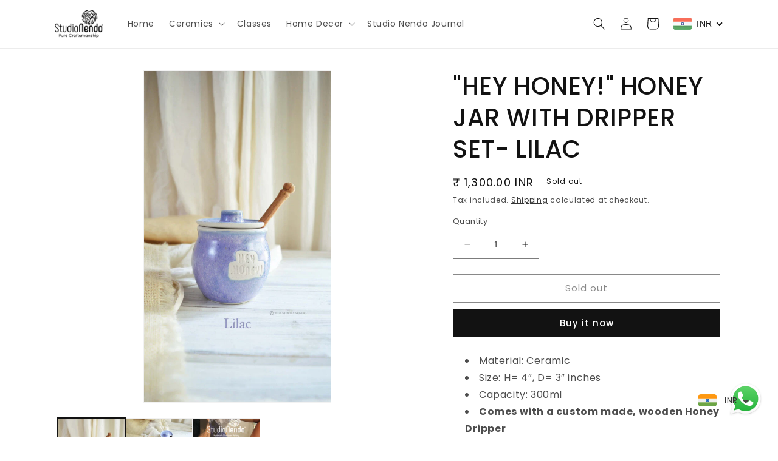

--- FILE ---
content_type: text/html; charset=utf-8
request_url: https://studionendo.com/products/hey-honey-honey-jar-with-dripper-set-lilac
body_size: 34158
content:
<!doctype html>
<html class="no-js" lang="en">
  <head>
    <meta charset="utf-8">
    <meta http-equiv="X-UA-Compatible" content="IE=edge">
    <meta name="viewport" content="width=device-width,initial-scale=1">
    <meta name="theme-color" content="">
    <link rel="canonical" href="https://studionendo.com/products/hey-honey-honey-jar-with-dripper-set-lilac">
    <link rel="preconnect" href="https://cdn.shopify.com" crossorigin><link rel="icon" type="image/png" href="//studionendo.com/cdn/shop/files/favicon.webp?crop=center&height=32&v=1677658476&width=32"><link rel="preconnect" href="https://fonts.shopifycdn.com" crossorigin><title>
      &quot;HEY HONEY!&quot; HONEY JAR WITH DRIPPER SET- LILAC
 &ndash; Studio Nendo</title>

    
      <meta name="description" content="Material: Ceramic    Size: H= 4″, D= 3″ inches Capacity: 300ml Comes with a custom made, wooden Honey Dripper Handmade with Love! Studio Pottery From our hands to yours Shipping Time: 1-2 weeks">
    

    

<meta property="og:site_name" content="Studio Nendo">
<meta property="og:url" content="https://studionendo.com/products/hey-honey-honey-jar-with-dripper-set-lilac">
<meta property="og:title" content="&quot;HEY HONEY!&quot; HONEY JAR WITH DRIPPER SET- LILAC">
<meta property="og:type" content="product">
<meta property="og:description" content="Material: Ceramic    Size: H= 4″, D= 3″ inches Capacity: 300ml Comes with a custom made, wooden Honey Dripper Handmade with Love! Studio Pottery From our hands to yours Shipping Time: 1-2 weeks"><meta property="og:image" content="http://studionendo.com/cdn/shop/products/6496888.jpg?v=1624700938">
  <meta property="og:image:secure_url" content="https://studionendo.com/cdn/shop/products/6496888.jpg?v=1624700938">
  <meta property="og:image:width" content="600">
  <meta property="og:image:height" content="1067"><meta property="og:price:amount" content="1,300.00">
  <meta property="og:price:currency" content="INR"><meta name="twitter:card" content="summary_large_image">
<meta name="twitter:title" content="&quot;HEY HONEY!&quot; HONEY JAR WITH DRIPPER SET- LILAC">
<meta name="twitter:description" content="Material: Ceramic    Size: H= 4″, D= 3″ inches Capacity: 300ml Comes with a custom made, wooden Honey Dripper Handmade with Love! Studio Pottery From our hands to yours Shipping Time: 1-2 weeks">


    <script src="//studionendo.com/cdn/shop/t/14/assets/constants.js?v=165488195745554878101725879870" defer="defer"></script>
    <script src="//studionendo.com/cdn/shop/t/14/assets/pubsub.js?v=2921868252632587581725879870" defer="defer"></script>
    <script src="//studionendo.com/cdn/shop/t/14/assets/global.js?v=85297797553816670871725879870" defer="defer"></script>
    <script>window.performance && window.performance.mark && window.performance.mark('shopify.content_for_header.start');</script><meta name="facebook-domain-verification" content="fkebqsm6yvl33x4ay2nudehfhfppqw">
<meta name="google-site-verification" content="tM9wGoeVkPP7YZH0_exx3MixoYe0_bZVD3CH0SE9Nbc">
<meta id="shopify-digital-wallet" name="shopify-digital-wallet" content="/53637972123/digital_wallets/dialog">
<link rel="alternate" type="application/json+oembed" href="https://studionendo.com/products/hey-honey-honey-jar-with-dripper-set-lilac.oembed">
<script async="async" src="/checkouts/internal/preloads.js?locale=en-IN"></script>
<script id="shopify-features" type="application/json">{"accessToken":"abb8a3f750fde4a043afa8ba93f55891","betas":["rich-media-storefront-analytics"],"domain":"studionendo.com","predictiveSearch":true,"shopId":53637972123,"locale":"en"}</script>
<script>var Shopify = Shopify || {};
Shopify.shop = "studio-nendo.myshopify.com";
Shopify.locale = "en";
Shopify.currency = {"active":"INR","rate":"1.0"};
Shopify.country = "IN";
Shopify.theme = {"name":"StudioNendo2.4","id":139253285019,"schema_name":"Dawn","schema_version":"8.0.0","theme_store_id":887,"role":"main"};
Shopify.theme.handle = "null";
Shopify.theme.style = {"id":null,"handle":null};
Shopify.cdnHost = "studionendo.com/cdn";
Shopify.routes = Shopify.routes || {};
Shopify.routes.root = "/";</script>
<script type="module">!function(o){(o.Shopify=o.Shopify||{}).modules=!0}(window);</script>
<script>!function(o){function n(){var o=[];function n(){o.push(Array.prototype.slice.apply(arguments))}return n.q=o,n}var t=o.Shopify=o.Shopify||{};t.loadFeatures=n(),t.autoloadFeatures=n()}(window);</script>
<script id="shop-js-analytics" type="application/json">{"pageType":"product"}</script>
<script defer="defer" async type="module" src="//studionendo.com/cdn/shopifycloud/shop-js/modules/v2/client.init-shop-cart-sync_BdyHc3Nr.en.esm.js"></script>
<script defer="defer" async type="module" src="//studionendo.com/cdn/shopifycloud/shop-js/modules/v2/chunk.common_Daul8nwZ.esm.js"></script>
<script type="module">
  await import("//studionendo.com/cdn/shopifycloud/shop-js/modules/v2/client.init-shop-cart-sync_BdyHc3Nr.en.esm.js");
await import("//studionendo.com/cdn/shopifycloud/shop-js/modules/v2/chunk.common_Daul8nwZ.esm.js");

  window.Shopify.SignInWithShop?.initShopCartSync?.({"fedCMEnabled":true,"windoidEnabled":true});

</script>
<script>(function() {
  var isLoaded = false;
  function asyncLoad() {
    if (isLoaded) return;
    isLoaded = true;
    var urls = ["https:\/\/cdn.shopify.com\/s\/files\/1\/0449\/2568\/1820\/t\/4\/assets\/booster_currency.js?v=1624978055\u0026shop=studio-nendo.myshopify.com","https:\/\/cdn.shopify.com\/s\/files\/1\/0449\/2568\/1820\/t\/4\/assets\/booster_currency.js?v=1624978055\u0026shop=studio-nendo.myshopify.com","https:\/\/cdn.nfcube.com\/instafeed-a7290bcc8a037d490455bf9c21f531ea.js?shop=studio-nendo.myshopify.com","https:\/\/sr-cdn.shiprocket.in\/sr-promise\/static\/uc.js?channel_id=4\u0026sr_company_id=234684\u0026shop=studio-nendo.myshopify.com"];
    for (var i = 0; i < urls.length; i++) {
      var s = document.createElement('script');
      s.type = 'text/javascript';
      s.async = true;
      s.src = urls[i];
      var x = document.getElementsByTagName('script')[0];
      x.parentNode.insertBefore(s, x);
    }
  };
  if(window.attachEvent) {
    window.attachEvent('onload', asyncLoad);
  } else {
    window.addEventListener('load', asyncLoad, false);
  }
})();</script>
<script id="__st">var __st={"a":53637972123,"offset":19800,"reqid":"b3334f3f-65eb-444d-adc2-aa518be7d6b5-1768968378","pageurl":"studionendo.com\/products\/hey-honey-honey-jar-with-dripper-set-lilac","u":"a477a6ecfcd2","p":"product","rtyp":"product","rid":6865512661147};</script>
<script>window.ShopifyPaypalV4VisibilityTracking = true;</script>
<script id="captcha-bootstrap">!function(){'use strict';const t='contact',e='account',n='new_comment',o=[[t,t],['blogs',n],['comments',n],[t,'customer']],c=[[e,'customer_login'],[e,'guest_login'],[e,'recover_customer_password'],[e,'create_customer']],r=t=>t.map((([t,e])=>`form[action*='/${t}']:not([data-nocaptcha='true']) input[name='form_type'][value='${e}']`)).join(','),a=t=>()=>t?[...document.querySelectorAll(t)].map((t=>t.form)):[];function s(){const t=[...o],e=r(t);return a(e)}const i='password',u='form_key',d=['recaptcha-v3-token','g-recaptcha-response','h-captcha-response',i],f=()=>{try{return window.sessionStorage}catch{return}},m='__shopify_v',_=t=>t.elements[u];function p(t,e,n=!1){try{const o=window.sessionStorage,c=JSON.parse(o.getItem(e)),{data:r}=function(t){const{data:e,action:n}=t;return t[m]||n?{data:e,action:n}:{data:t,action:n}}(c);for(const[e,n]of Object.entries(r))t.elements[e]&&(t.elements[e].value=n);n&&o.removeItem(e)}catch(o){console.error('form repopulation failed',{error:o})}}const l='form_type',E='cptcha';function T(t){t.dataset[E]=!0}const w=window,h=w.document,L='Shopify',v='ce_forms',y='captcha';let A=!1;((t,e)=>{const n=(g='f06e6c50-85a8-45c8-87d0-21a2b65856fe',I='https://cdn.shopify.com/shopifycloud/storefront-forms-hcaptcha/ce_storefront_forms_captcha_hcaptcha.v1.5.2.iife.js',D={infoText:'Protected by hCaptcha',privacyText:'Privacy',termsText:'Terms'},(t,e,n)=>{const o=w[L][v],c=o.bindForm;if(c)return c(t,g,e,D).then(n);var r;o.q.push([[t,g,e,D],n]),r=I,A||(h.body.append(Object.assign(h.createElement('script'),{id:'captcha-provider',async:!0,src:r})),A=!0)});var g,I,D;w[L]=w[L]||{},w[L][v]=w[L][v]||{},w[L][v].q=[],w[L][y]=w[L][y]||{},w[L][y].protect=function(t,e){n(t,void 0,e),T(t)},Object.freeze(w[L][y]),function(t,e,n,w,h,L){const[v,y,A,g]=function(t,e,n){const i=e?o:[],u=t?c:[],d=[...i,...u],f=r(d),m=r(i),_=r(d.filter((([t,e])=>n.includes(e))));return[a(f),a(m),a(_),s()]}(w,h,L),I=t=>{const e=t.target;return e instanceof HTMLFormElement?e:e&&e.form},D=t=>v().includes(t);t.addEventListener('submit',(t=>{const e=I(t);if(!e)return;const n=D(e)&&!e.dataset.hcaptchaBound&&!e.dataset.recaptchaBound,o=_(e),c=g().includes(e)&&(!o||!o.value);(n||c)&&t.preventDefault(),c&&!n&&(function(t){try{if(!f())return;!function(t){const e=f();if(!e)return;const n=_(t);if(!n)return;const o=n.value;o&&e.removeItem(o)}(t);const e=Array.from(Array(32),(()=>Math.random().toString(36)[2])).join('');!function(t,e){_(t)||t.append(Object.assign(document.createElement('input'),{type:'hidden',name:u})),t.elements[u].value=e}(t,e),function(t,e){const n=f();if(!n)return;const o=[...t.querySelectorAll(`input[type='${i}']`)].map((({name:t})=>t)),c=[...d,...o],r={};for(const[a,s]of new FormData(t).entries())c.includes(a)||(r[a]=s);n.setItem(e,JSON.stringify({[m]:1,action:t.action,data:r}))}(t,e)}catch(e){console.error('failed to persist form',e)}}(e),e.submit())}));const S=(t,e)=>{t&&!t.dataset[E]&&(n(t,e.some((e=>e===t))),T(t))};for(const o of['focusin','change'])t.addEventListener(o,(t=>{const e=I(t);D(e)&&S(e,y())}));const B=e.get('form_key'),M=e.get(l),P=B&&M;t.addEventListener('DOMContentLoaded',(()=>{const t=y();if(P)for(const e of t)e.elements[l].value===M&&p(e,B);[...new Set([...A(),...v().filter((t=>'true'===t.dataset.shopifyCaptcha))])].forEach((e=>S(e,t)))}))}(h,new URLSearchParams(w.location.search),n,t,e,['guest_login'])})(!0,!0)}();</script>
<script integrity="sha256-4kQ18oKyAcykRKYeNunJcIwy7WH5gtpwJnB7kiuLZ1E=" data-source-attribution="shopify.loadfeatures" defer="defer" src="//studionendo.com/cdn/shopifycloud/storefront/assets/storefront/load_feature-a0a9edcb.js" crossorigin="anonymous"></script>
<script data-source-attribution="shopify.dynamic_checkout.dynamic.init">var Shopify=Shopify||{};Shopify.PaymentButton=Shopify.PaymentButton||{isStorefrontPortableWallets:!0,init:function(){window.Shopify.PaymentButton.init=function(){};var t=document.createElement("script");t.src="https://studionendo.com/cdn/shopifycloud/portable-wallets/latest/portable-wallets.en.js",t.type="module",document.head.appendChild(t)}};
</script>
<script data-source-attribution="shopify.dynamic_checkout.buyer_consent">
  function portableWalletsHideBuyerConsent(e){var t=document.getElementById("shopify-buyer-consent"),n=document.getElementById("shopify-subscription-policy-button");t&&n&&(t.classList.add("hidden"),t.setAttribute("aria-hidden","true"),n.removeEventListener("click",e))}function portableWalletsShowBuyerConsent(e){var t=document.getElementById("shopify-buyer-consent"),n=document.getElementById("shopify-subscription-policy-button");t&&n&&(t.classList.remove("hidden"),t.removeAttribute("aria-hidden"),n.addEventListener("click",e))}window.Shopify?.PaymentButton&&(window.Shopify.PaymentButton.hideBuyerConsent=portableWalletsHideBuyerConsent,window.Shopify.PaymentButton.showBuyerConsent=portableWalletsShowBuyerConsent);
</script>
<script>
  function portableWalletsCleanup(e){e&&e.src&&console.error("Failed to load portable wallets script "+e.src);var t=document.querySelectorAll("shopify-accelerated-checkout .shopify-payment-button__skeleton, shopify-accelerated-checkout-cart .wallet-cart-button__skeleton"),e=document.getElementById("shopify-buyer-consent");for(let e=0;e<t.length;e++)t[e].remove();e&&e.remove()}function portableWalletsNotLoadedAsModule(e){e instanceof ErrorEvent&&"string"==typeof e.message&&e.message.includes("import.meta")&&"string"==typeof e.filename&&e.filename.includes("portable-wallets")&&(window.removeEventListener("error",portableWalletsNotLoadedAsModule),window.Shopify.PaymentButton.failedToLoad=e,"loading"===document.readyState?document.addEventListener("DOMContentLoaded",window.Shopify.PaymentButton.init):window.Shopify.PaymentButton.init())}window.addEventListener("error",portableWalletsNotLoadedAsModule);
</script>

<script type="module" src="https://studionendo.com/cdn/shopifycloud/portable-wallets/latest/portable-wallets.en.js" onError="portableWalletsCleanup(this)" crossorigin="anonymous"></script>
<script nomodule>
  document.addEventListener("DOMContentLoaded", portableWalletsCleanup);
</script>

<link id="shopify-accelerated-checkout-styles" rel="stylesheet" media="screen" href="https://studionendo.com/cdn/shopifycloud/portable-wallets/latest/accelerated-checkout-backwards-compat.css" crossorigin="anonymous">
<style id="shopify-accelerated-checkout-cart">
        #shopify-buyer-consent {
  margin-top: 1em;
  display: inline-block;
  width: 100%;
}

#shopify-buyer-consent.hidden {
  display: none;
}

#shopify-subscription-policy-button {
  background: none;
  border: none;
  padding: 0;
  text-decoration: underline;
  font-size: inherit;
  cursor: pointer;
}

#shopify-subscription-policy-button::before {
  box-shadow: none;
}

      </style>
<script id="sections-script" data-sections="header,footer" defer="defer" src="//studionendo.com/cdn/shop/t/14/compiled_assets/scripts.js?v=1348"></script>
<script>window.performance && window.performance.mark && window.performance.mark('shopify.content_for_header.end');</script>


    <style data-shopify>
      @font-face {
  font-family: Poppins;
  font-weight: 400;
  font-style: normal;
  font-display: swap;
  src: url("//studionendo.com/cdn/fonts/poppins/poppins_n4.0ba78fa5af9b0e1a374041b3ceaadf0a43b41362.woff2") format("woff2"),
       url("//studionendo.com/cdn/fonts/poppins/poppins_n4.214741a72ff2596839fc9760ee7a770386cf16ca.woff") format("woff");
}

      @font-face {
  font-family: Poppins;
  font-weight: 700;
  font-style: normal;
  font-display: swap;
  src: url("//studionendo.com/cdn/fonts/poppins/poppins_n7.56758dcf284489feb014a026f3727f2f20a54626.woff2") format("woff2"),
       url("//studionendo.com/cdn/fonts/poppins/poppins_n7.f34f55d9b3d3205d2cd6f64955ff4b36f0cfd8da.woff") format("woff");
}

      @font-face {
  font-family: Poppins;
  font-weight: 400;
  font-style: italic;
  font-display: swap;
  src: url("//studionendo.com/cdn/fonts/poppins/poppins_i4.846ad1e22474f856bd6b81ba4585a60799a9f5d2.woff2") format("woff2"),
       url("//studionendo.com/cdn/fonts/poppins/poppins_i4.56b43284e8b52fc64c1fd271f289a39e8477e9ec.woff") format("woff");
}

      @font-face {
  font-family: Poppins;
  font-weight: 700;
  font-style: italic;
  font-display: swap;
  src: url("//studionendo.com/cdn/fonts/poppins/poppins_i7.42fd71da11e9d101e1e6c7932199f925f9eea42d.woff2") format("woff2"),
       url("//studionendo.com/cdn/fonts/poppins/poppins_i7.ec8499dbd7616004e21155106d13837fff4cf556.woff") format("woff");
}

      @font-face {
  font-family: Poppins;
  font-weight: 500;
  font-style: normal;
  font-display: swap;
  src: url("//studionendo.com/cdn/fonts/poppins/poppins_n5.ad5b4b72b59a00358afc706450c864c3c8323842.woff2") format("woff2"),
       url("//studionendo.com/cdn/fonts/poppins/poppins_n5.33757fdf985af2d24b32fcd84c9a09224d4b2c39.woff") format("woff");
}


      :root {
        --font-body-family: Poppins, sans-serif;
        --font-body-style: normal;
        --font-body-weight: 400;
        --font-body-weight-bold: 700;

        --font-heading-family: Poppins, sans-serif;
        --font-heading-style: normal;
        --font-heading-weight: 500;

        --font-body-scale: 1.0;
        --font-heading-scale: 1.0;

        --color-base-text: 18, 18, 18;
        --color-shadow: 18, 18, 18;
        --color-base-background-1: 255, 255, 255;
        --color-base-background-2: 243, 243, 243;
        --color-base-solid-button-labels: 255, 255, 255;
        --color-base-outline-button-labels: 18, 18, 18;
        --color-base-accent-1: 18, 18, 18;
        --color-base-accent-2: 51, 79, 180;
        --payment-terms-background-color: #ffffff;

        --gradient-base-background-1: #ffffff;
        --gradient-base-background-2: #f3f3f3;
        --gradient-base-accent-1: #121212;
        --gradient-base-accent-2: #334fb4;

        --media-padding: px;
        --media-border-opacity: 0.05;
        --media-border-width: 1px;
        --media-radius: 0px;
        --media-shadow-opacity: 0.0;
        --media-shadow-horizontal-offset: 0px;
        --media-shadow-vertical-offset: 4px;
        --media-shadow-blur-radius: 5px;
        --media-shadow-visible: 0;

        --page-width: 120rem;
        --page-width-margin: 0rem;

        --product-card-image-padding: 0.0rem;
        --product-card-corner-radius: 0.0rem;
        --product-card-text-alignment: left;
        --product-card-border-width: 0.0rem;
        --product-card-border-opacity: 0.1;
        --product-card-shadow-opacity: 0.0;
        --product-card-shadow-visible: 0;
        --product-card-shadow-horizontal-offset: 0.0rem;
        --product-card-shadow-vertical-offset: 0.4rem;
        --product-card-shadow-blur-radius: 0.5rem;

        --collection-card-image-padding: 0.0rem;
        --collection-card-corner-radius: 0.0rem;
        --collection-card-text-alignment: left;
        --collection-card-border-width: 0.0rem;
        --collection-card-border-opacity: 0.1;
        --collection-card-shadow-opacity: 0.0;
        --collection-card-shadow-visible: 0;
        --collection-card-shadow-horizontal-offset: 0.0rem;
        --collection-card-shadow-vertical-offset: 0.4rem;
        --collection-card-shadow-blur-radius: 0.5rem;

        --blog-card-image-padding: 0.0rem;
        --blog-card-corner-radius: 0.0rem;
        --blog-card-text-alignment: left;
        --blog-card-border-width: 0.0rem;
        --blog-card-border-opacity: 0.1;
        --blog-card-shadow-opacity: 0.0;
        --blog-card-shadow-visible: 0;
        --blog-card-shadow-horizontal-offset: 0.0rem;
        --blog-card-shadow-vertical-offset: 0.4rem;
        --blog-card-shadow-blur-radius: 0.5rem;

        --badge-corner-radius: 4.0rem;

        --popup-border-width: 1px;
        --popup-border-opacity: 0.1;
        --popup-corner-radius: 0px;
        --popup-shadow-opacity: 0.0;
        --popup-shadow-horizontal-offset: 0px;
        --popup-shadow-vertical-offset: 4px;
        --popup-shadow-blur-radius: 5px;

        --drawer-border-width: 1px;
        --drawer-border-opacity: 0.1;
        --drawer-shadow-opacity: 0.0;
        --drawer-shadow-horizontal-offset: 0px;
        --drawer-shadow-vertical-offset: 4px;
        --drawer-shadow-blur-radius: 5px;

        --spacing-sections-desktop: 0px;
        --spacing-sections-mobile: 0px;

        --grid-desktop-vertical-spacing: 8px;
        --grid-desktop-horizontal-spacing: 8px;
        --grid-mobile-vertical-spacing: 4px;
        --grid-mobile-horizontal-spacing: 4px;

        --text-boxes-border-opacity: 0.1;
        --text-boxes-border-width: 0px;
        --text-boxes-radius: 0px;
        --text-boxes-shadow-opacity: 0.0;
        --text-boxes-shadow-visible: 0;
        --text-boxes-shadow-horizontal-offset: 0px;
        --text-boxes-shadow-vertical-offset: 4px;
        --text-boxes-shadow-blur-radius: 5px;

        --buttons-radius: 0px;
        --buttons-radius-outset: 0px;
        --buttons-border-width: 1px;
        --buttons-border-opacity: 1.0;
        --buttons-shadow-opacity: 0.0;
        --buttons-shadow-visible: 0;
        --buttons-shadow-horizontal-offset: 0px;
        --buttons-shadow-vertical-offset: 4px;
        --buttons-shadow-blur-radius: 5px;
        --buttons-border-offset: 0px;

        --inputs-radius: 0px;
        --inputs-border-width: 1px;
        --inputs-border-opacity: 0.55;
        --inputs-shadow-opacity: 0.0;
        --inputs-shadow-horizontal-offset: 0px;
        --inputs-margin-offset: 0px;
        --inputs-shadow-vertical-offset: 4px;
        --inputs-shadow-blur-radius: 5px;
        --inputs-radius-outset: 0px;

        --variant-pills-radius: 40px;
        --variant-pills-border-width: 1px;
        --variant-pills-border-opacity: 0.55;
        --variant-pills-shadow-opacity: 0.0;
        --variant-pills-shadow-horizontal-offset: 0px;
        --variant-pills-shadow-vertical-offset: 4px;
        --variant-pills-shadow-blur-radius: 5px;
      }

      *,
      *::before,
      *::after {
        box-sizing: inherit;
      }

      html {
        box-sizing: border-box;
        font-size: calc(var(--font-body-scale) * 62.5%);
        height: 100%;
      }

      body {
        display: grid;
        grid-template-rows: auto auto 1fr auto;
        grid-template-columns: 100%;
        min-height: 100%;
        margin: 0;
        font-size: 1.5rem;
        letter-spacing: 0.06rem;
        line-height: calc(1 + 0.8 / var(--font-body-scale));
        font-family: var(--font-body-family);
        font-style: var(--font-body-style);
        font-weight: var(--font-body-weight);
      }

      @media screen and (min-width: 750px) {
        body {
          font-size: 1.6rem;
        }
      }
    </style>

    <link href="//studionendo.com/cdn/shop/t/14/assets/base.css?v=112523166267326286401725879870" rel="stylesheet" type="text/css" media="all" />
<link rel="preload" as="font" href="//studionendo.com/cdn/fonts/poppins/poppins_n4.0ba78fa5af9b0e1a374041b3ceaadf0a43b41362.woff2" type="font/woff2" crossorigin><link rel="preload" as="font" href="//studionendo.com/cdn/fonts/poppins/poppins_n5.ad5b4b72b59a00358afc706450c864c3c8323842.woff2" type="font/woff2" crossorigin><link rel="stylesheet" href="//studionendo.com/cdn/shop/t/14/assets/component-predictive-search.css?v=85913294783299393391725879870" media="print" onload="this.media='all'"><script>document.documentElement.className = document.documentElement.className.replace('no-js', 'js');
    if (Shopify.designMode) {
      document.documentElement.classList.add('shopify-design-mode');
    }
    </script>
  
<!-- BEGIN app block: shopify://apps/beast-currency-converter/blocks/doubly/267afa86-a419-4d5b-a61b-556038e7294d -->


	<script>
		var DoublyGlobalCurrency, catchXHR = true, bccAppVersion = 1;
       	var DoublyGlobal = {
			theme : 'flags_theme',
			spanClass : 'money',
			cookieName : '_g1683989303',
			ratesUrl :  'https://init.grizzlyapps.com/9e32c84f0db4f7b1eb40c32bdb0bdea9',
			geoUrl : 'https://currency.grizzlyapps.com/83d400c612f9a099fab8f76dcab73a48',
			shopCurrency : 'INR',
            allowedCurrencies : '["INR","USD","EUR"]',
			countriesJSON : '[]',
			currencyMessage : 'All orders are processed in INR. While the content of your cart is currently displayed in <span class="selected-currency"></span>, you will checkout using INR at the most current exchange rate.',
            currencyFormat : 'money_with_currency_format',
			euroFormat : 'amount',
            removeDecimals : 0,
            roundDecimals : 0,
            roundTo : '99',
            autoSwitch : 0,
			showPriceOnHover : 0,
            showCurrencyMessage : false,
			hideConverter : '',
			forceJqueryLoad : false,
			beeketing : true,
			themeScript : '',
			customerScriptBefore : '',
			customerScriptAfter : '',
			debug: false
		};

		<!-- inline script: fixes + various plugin js functions -->
		DoublyGlobal.themeScript = "if(DoublyGlobal.debug) debugger;jQueryGrizzly('.doubly-wrapper').remove(); jQueryGrizzly('a#cart-icon-bubble').after('<div class=\"doubly-wrapper\"><\/div>'); function addDoublyMessage() { if (jQueryGrizzly('#cart-notification .doubly-message').length==0) { jQueryGrizzly('#cart-notification .cart-notification__links').before('<div class=\"doubly-message\"><\/div>'); } if (jQueryGrizzly('#main-cart-footer .doubly-message').length==0) { jQueryGrizzly('#main-cart-footer .cart__ctas').before('<div class=\"doubly-message\"><\/div>'); } } addDoublyMessage(); function afterCurrencySwitcherInit() { jQueryGrizzly('.doubly-wrapper .doubly-nice-select').addClass('slim'); } var doublyHeaderColor = jQueryGrizzly('.header__icons a#cart-icon-bubble').css('color'); if (typeof doublyHeaderColor == 'undefined') { doublyHeaderColor = '#334fb4'; } jQueryGrizzly('head').append('<style> .doubly-wrapper .doubly-nice-select .current { color:'+doublyHeaderColor+' !important; } .doubly-wrapper .doubly-nice-select::after { border-color:'+doublyHeaderColor+' !important; } #cart-notification .doubly-message { margin-top:-15px; font-size:14px; } @media screen and (min-width:750px) { .doubly-wrapper { float:none; display:inline-block; min-width:86px; margin:12px 0 0 20px; } } @media screen and (max-width:749px) { .doubly-wrapper { position:absolute; bottom:5px; right:5px; } .header__icons { margin-top:-25px; } } <\/style>'); function bindConversionToSelector() { jQueryGrizzly('.single-option-selector').unbind('change.single-option-selector'); jQueryGrizzly('.single-option-selector').bind('change.single-option-selector',function() { laterConvert(); }); jQueryGrizzly('.product-form__input select').unbind('change.changeCurrency'); jQueryGrizzly('.product-form__input select').bind('change.changeCurrency',function() { laterConvert(); }); jQueryGrizzly('.product-form__input label').unbind('click.changeCurrency touchend.changeCurrency'); jQueryGrizzly('.product-form__input label').bind('click.changeCurrency touchend.changeCurrency', function() { laterConvert(); }); jQueryGrizzly('.product-form__buttons button.product-form__submit').unbind('click.changeCurrency touchend.changeCurrency'); jQueryGrizzly('.product-form__buttons button.product-form__submit').bind('click.changeCurrency touchend.changeCurrency', function() { laterConvert(); }); jQueryGrizzly('.swatches li.swatch-view-item').unbind('click.changeCurrency touchend.changeCurrency'); jQueryGrizzly('.swatches li.swatch-view-item').bind('click.changeCurrency touchend.changeCurrency', function() { laterConvert(); }); } bindConversionToSelector(); function laterConvert() { DoublyCurrency.convertAll(jQueryGrizzly('[name=doubly-currencies]').val()); initExtraFeatures(); setTimeout(function(){ addDoublyMessage(); DoublyCurrency.convertAll(jQueryGrizzly('[name=doubly-currencies]').val()); initExtraFeatures(); },10); setTimeout(function(){ addDoublyMessage(); bindConversionToSelector(); DoublyCurrency.convertAll(jQueryGrizzly('[name=doubly-currencies]').val()); initExtraFeatures(); },100); setTimeout(function(){ DoublyCurrency.convertAll(jQueryGrizzly('[name=doubly-currencies]').val()); initExtraFeatures(); },200); setTimeout(function(){ DoublyCurrency.convertAll(jQueryGrizzly('[name=doubly-currencies]').val()); initExtraFeatures(); },300); setTimeout(function(){ DoublyCurrency.convertAll(jQueryGrizzly('[name=doubly-currencies]').val()); initExtraFeatures(); },400); setTimeout(function(){ addDoublyMessage(); DoublyCurrency.convertAll(jQueryGrizzly('[name=doubly-currencies]').val()); initExtraFeatures(); },500); setTimeout(function(){ addDoublyMessage(); DoublyCurrency.convertAll(jQueryGrizzly('[name=doubly-currencies]').val()); initExtraFeatures(); },1000); } jQueryGrizzly(document).bind('ajaxComplete.laterConvert', function() { laterConvert(); }); if(window.location.href.indexOf('\/checkouts') != -1 || window.location.href.indexOf('\/password') != -1 || window.location.href.indexOf('\/orders') != -1) { jQueryGrizzly('head').append('<style> .doubly-float, .doubly-wrapper { display:none !important; } <\/style>'); }";
                    DoublyGlobal.initNiceSelect = function(){
                        !function(e) {
                            e.fn.niceSelect = function() {
                                this.each(function() {
                                    var s = e(this);
                                    var t = s.next()
                                    , n = s.find('option')
                                    , a = s.find('option:selected');
                                    t.find('.current').html('<span class="flags flags-' + a.data('country') + '"></span> &nbsp;' + a.data('display') || a.text());
                                }),
                                e(document).off('.nice_select'),
                                e(document).on('click.nice_select', '.doubly-nice-select.doubly-nice-select', function(s) {
                                    var t = e(this);
                                    e('.doubly-nice-select').not(t).removeClass('open'),
                                    t.toggleClass('open'),
                                    t.hasClass('open') ? (t.find('.option'),
                                    t.find('.focus').removeClass('focus'),
                                    t.find('.selected').addClass('focus')) : t.focus()
                                }),
                                e(document).on('click.nice_select', function(s) {
                                    0 === e(s.target).closest('.doubly-nice-select').length && e('.doubly-nice-select').removeClass('open').find('.option')
                                }),
                                e(document).on('click.nice_select', '.doubly-nice-select .option', function(s) {
                                    var t = e(this);
                                    e('.doubly-nice-select').each(function() {
                                        var s = e(this).find('.option[data-value="' + t.data('value') + '"]')
                                        , n = s.closest('.doubly-nice-select');
                                        n.find('.selected').removeClass('selected'),
                                        s.addClass('selected');
                                        var a = '<span class="flags flags-' + s.data('country') + '"></span> &nbsp;' + s.data('display') || s.text();
                                        n.find('.current').html(a),
                                        n.prev('select').val(s.data('value')).trigger('change')
                                    })
                                }),
                                e(document).on('keydown.nice_select', '.doubly-nice-select', function(s) {
                                    var t = e(this)
                                    , n = e(t.find('.focus') || t.find('.list .option.selected'));
                                    if (32 == s.keyCode || 13 == s.keyCode)
                                        return t.hasClass('open') ? n.trigger('click') : t.trigger('click'),
                                        !1;
                                    if (40 == s.keyCode)
                                        return t.hasClass('open') ? n.next().length > 0 && (t.find('.focus').removeClass('focus'),
                                        n.next().addClass('focus')) : t.trigger('click'),
                                        !1;
                                    if (38 == s.keyCode)
                                        return t.hasClass('open') ? n.prev().length > 0 && (t.find('.focus').removeClass('focus'),
                                        n.prev().addClass('focus')) : t.trigger('click'),
                                        !1;
                                    if (27 == s.keyCode)
                                        t.hasClass('open') && t.trigger('click');
                                    else if (9 == s.keyCode && t.hasClass('open'))
                                        return !1
                                })
                            }
                        }(jQueryGrizzly);
                    };
                DoublyGlobal.addSelect = function(){
                    /* add select in select wrapper or body */  
                    if (jQueryGrizzly('.doubly-wrapper').length>0) { 
                        var doublyWrapper = '.doubly-wrapper';
                    } else if (jQueryGrizzly('.doubly-float').length==0) {
                        var doublyWrapper = '.doubly-float';
                        jQueryGrizzly('body').append('<div class="doubly-float"></div>');
                    }
                    document.querySelectorAll(doublyWrapper).forEach(function(el) {
                        el.insertAdjacentHTML('afterbegin', '<select class="currency-switcher right noreplace" name="doubly-currencies"><option value="INR" data-country="India" data-currency-symbol="&#8377;" data-display="INR">Indian Rupee</option><option value="USD" data-country="United-States" data-currency-symbol="&#36;" data-display="USD">US Dollar</option><option value="EUR" data-country="European-Union" data-currency-symbol="&#8364;" data-display="EUR">Euro</option></select> <div class="doubly-nice-select currency-switcher right" data-nosnippet> <span class="current notranslate"></span> <ul class="list"> <li class="option notranslate" data-value="INR" data-country="India" data-currency-symbol="&#8377;" data-display="INR"><span class="flags flags-India"></span> &nbsp;Indian Rupee</li><li class="option notranslate" data-value="USD" data-country="United-States" data-currency-symbol="&#36;" data-display="USD"><span class="flags flags-United-States"></span> &nbsp;US Dollar</li><li class="option notranslate" data-value="EUR" data-country="European-Union" data-currency-symbol="&#8364;" data-display="EUR"><span class="flags flags-European-Union"></span> &nbsp;Euro</li> </ul> </div>');
                    });
                }
		var bbb = "";
	</script>
	
	
	<!-- inline styles -->
	<style> 
		
		.flags{background-image:url("https://cdn.shopify.com/extensions/01997e3d-dbe8-7f57-a70f-4120f12c2b07/currency-54/assets/currency-flags.png")}
		.flags-small{background-image:url("https://cdn.shopify.com/extensions/01997e3d-dbe8-7f57-a70f-4120f12c2b07/currency-54/assets/currency-flags-small.png")}
		select.currency-switcher{display:none}.doubly-nice-select{-webkit-tap-highlight-color:transparent;background-color:#fff;border-radius:5px;border:1px solid #e8e8e8;box-sizing:border-box;cursor:pointer;display:block;float:left;font-family:"Helvetica Neue",Arial;font-size:14px;font-weight:400;height:42px;line-height:40px;outline:0;padding-left:12px;padding-right:30px;position:relative;text-align:left!important;transition:none;/*transition:all .2s ease-in-out;*/-webkit-user-select:none;-moz-user-select:none;-ms-user-select:none;user-select:none;white-space:nowrap;width:auto}.doubly-nice-select:hover{border-color:#dbdbdb}.doubly-nice-select.open,.doubly-nice-select:active,.doubly-nice-select:focus{border-color:#88bfff}.doubly-nice-select:after{border-bottom:2px solid #999;border-right:2px solid #999;content:"";display:block;height:5px;box-sizing:content-box;pointer-events:none;position:absolute;right:14px;top:16px;-webkit-transform-origin:66% 66%;transform-origin:66% 66%;-webkit-transform:rotate(45deg);transform:rotate(45deg);transition:transform .15s ease-in-out;width:5px}.doubly-nice-select.open:after{-webkit-transform:rotate(-135deg);transform:rotate(-135deg)}.doubly-nice-select.open .list{opacity:1;pointer-events:auto;-webkit-transform:scale(1) translateY(0);transform:scale(1) translateY(0); z-index:1000000 !important;}.doubly-nice-select.disabled{border-color:#ededed;color:#999;pointer-events:none}.doubly-nice-select.disabled:after{border-color:#ccc}.doubly-nice-select.wide{width:100%}.doubly-nice-select.wide .list{left:0!important;right:0!important}.doubly-nice-select.right{float:right}.doubly-nice-select.right .list{left:auto;right:0}.doubly-nice-select.small{font-size:12px;height:36px;line-height:34px}.doubly-nice-select.small:after{height:4px;width:4px}.flags-Afghanistan,.flags-Albania,.flags-Algeria,.flags-Andorra,.flags-Angola,.flags-Antigua-and-Barbuda,.flags-Argentina,.flags-Armenia,.flags-Aruba,.flags-Australia,.flags-Austria,.flags-Azerbaijan,.flags-Bahamas,.flags-Bahrain,.flags-Bangladesh,.flags-Barbados,.flags-Belarus,.flags-Belgium,.flags-Belize,.flags-Benin,.flags-Bermuda,.flags-Bhutan,.flags-Bitcoin,.flags-Bolivia,.flags-Bosnia-and-Herzegovina,.flags-Botswana,.flags-Brazil,.flags-Brunei,.flags-Bulgaria,.flags-Burkina-Faso,.flags-Burundi,.flags-Cambodia,.flags-Cameroon,.flags-Canada,.flags-Cape-Verde,.flags-Cayman-Islands,.flags-Central-African-Republic,.flags-Chad,.flags-Chile,.flags-China,.flags-Colombia,.flags-Comoros,.flags-Congo-Democratic,.flags-Congo-Republic,.flags-Costa-Rica,.flags-Cote-d_Ivoire,.flags-Croatia,.flags-Cuba,.flags-Curacao,.flags-Cyprus,.flags-Czech-Republic,.flags-Denmark,.flags-Djibouti,.flags-Dominica,.flags-Dominican-Republic,.flags-East-Timor,.flags-Ecuador,.flags-Egypt,.flags-El-Salvador,.flags-Equatorial-Guinea,.flags-Eritrea,.flags-Estonia,.flags-Ethiopia,.flags-European-Union,.flags-Falkland-Islands,.flags-Fiji,.flags-Finland,.flags-France,.flags-Gabon,.flags-Gambia,.flags-Georgia,.flags-Germany,.flags-Ghana,.flags-Gibraltar,.flags-Grecee,.flags-Grenada,.flags-Guatemala,.flags-Guernsey,.flags-Guinea,.flags-Guinea-Bissau,.flags-Guyana,.flags-Haiti,.flags-Honduras,.flags-Hong-Kong,.flags-Hungary,.flags-IMF,.flags-Iceland,.flags-India,.flags-Indonesia,.flags-Iran,.flags-Iraq,.flags-Ireland,.flags-Isle-of-Man,.flags-Israel,.flags-Italy,.flags-Jamaica,.flags-Japan,.flags-Jersey,.flags-Jordan,.flags-Kazakhstan,.flags-Kenya,.flags-Korea-North,.flags-Korea-South,.flags-Kosovo,.flags-Kuwait,.flags-Kyrgyzstan,.flags-Laos,.flags-Latvia,.flags-Lebanon,.flags-Lesotho,.flags-Liberia,.flags-Libya,.flags-Liechtenstein,.flags-Lithuania,.flags-Luxembourg,.flags-Macao,.flags-Macedonia,.flags-Madagascar,.flags-Malawi,.flags-Malaysia,.flags-Maldives,.flags-Mali,.flags-Malta,.flags-Marshall-Islands,.flags-Mauritania,.flags-Mauritius,.flags-Mexico,.flags-Micronesia-_Federated_,.flags-Moldova,.flags-Monaco,.flags-Mongolia,.flags-Montenegro,.flags-Morocco,.flags-Mozambique,.flags-Myanmar,.flags-Namibia,.flags-Nauru,.flags-Nepal,.flags-Netherlands,.flags-New-Zealand,.flags-Nicaragua,.flags-Niger,.flags-Nigeria,.flags-Norway,.flags-Oman,.flags-Pakistan,.flags-Palau,.flags-Panama,.flags-Papua-New-Guinea,.flags-Paraguay,.flags-Peru,.flags-Philippines,.flags-Poland,.flags-Portugal,.flags-Qatar,.flags-Romania,.flags-Russia,.flags-Rwanda,.flags-Saint-Helena,.flags-Saint-Kitts-and-Nevis,.flags-Saint-Lucia,.flags-Saint-Vincent-and-the-Grenadines,.flags-Samoa,.flags-San-Marino,.flags-Sao-Tome-and-Principe,.flags-Saudi-Arabia,.flags-Seborga,.flags-Senegal,.flags-Serbia,.flags-Seychelles,.flags-Sierra-Leone,.flags-Singapore,.flags-Slovakia,.flags-Slovenia,.flags-Solomon-Islands,.flags-Somalia,.flags-South-Africa,.flags-South-Sudan,.flags-Spain,.flags-Sri-Lanka,.flags-Sudan,.flags-Suriname,.flags-Swaziland,.flags-Sweden,.flags-Switzerland,.flags-Syria,.flags-Taiwan,.flags-Tajikistan,.flags-Tanzania,.flags-Thailand,.flags-Togo,.flags-Tonga,.flags-Trinidad-and-Tobago,.flags-Tunisia,.flags-Turkey,.flags-Turkmenistan,.flags-Tuvalu,.flags-Uganda,.flags-Ukraine,.flags-United-Arab-Emirates,.flags-United-Kingdom,.flags-United-States,.flags-Uruguay,.flags-Uzbekistan,.flags-Vanuatu,.flags-Vatican-City,.flags-Venezuela,.flags-Vietnam,.flags-Wallis-and-Futuna,.flags-XAG,.flags-XAU,.flags-XPT,.flags-Yemen,.flags-Zambia,.flags-Zimbabwe{width:30px;height:20px}.doubly-nice-select.small .option{line-height:34px;min-height:34px}.doubly-nice-select .list{background-color:#fff;border-radius:5px;box-shadow:0 0 0 1px rgba(68,68,68,.11);box-sizing:border-box;margin:4px 0 0!important;opacity:0;overflow:scroll;overflow-x:hidden;padding:0;pointer-events:none;position:absolute;top:100%;max-height:260px;left:0;-webkit-transform-origin:50% 0;transform-origin:50% 0;-webkit-transform:scale(.75) translateY(-21px);transform:scale(.75) translateY(-21px);transition:all .2s cubic-bezier(.5,0,0,1.25),opacity .15s ease-out;z-index:100000}.doubly-nice-select .current img,.doubly-nice-select .option img{vertical-align:top;padding-top:10px}.doubly-nice-select .list:hover .option:not(:hover){background-color:transparent!important}.doubly-nice-select .option{font-size:13px !important;float:none!important;text-align:left !important;margin:0px !important;font-family:Helvetica Neue,Arial !important;letter-spacing:normal;text-transform:none;display:block!important;cursor:pointer;font-weight:400;line-height:40px!important;list-style:none;min-height:40px;min-width:55px;margin-bottom:0;outline:0;padding-left:18px!important;padding-right:52px!important;text-align:left;transition:all .2s}.doubly-nice-select .option.focus,.doubly-nice-select .option.selected.focus,.doubly-nice-select .option:hover{background-color:#f6f6f6}.doubly-nice-select .option.selected{font-weight:700}.doubly-nice-select .current img{line-height:45px}.doubly-nice-select.slim{padding:0 18px 0 0;height:20px;line-height:20px;border:0;background:0 0!important}.doubly-nice-select.slim .current .flags{margin-top:0 !important}.doubly-nice-select.slim:after{right:4px;top:6px}.flags{background-repeat:no-repeat;display:block;margin:10px 4px 0 0 !important;float:left}.flags-Zimbabwe{background-position:-5px -5px}.flags-Zambia{background-position:-45px -5px}.flags-Yemen{background-position:-85px -5px}.flags-Vietnam{background-position:-125px -5px}.flags-Venezuela{background-position:-165px -5px}.flags-Vatican-City{background-position:-205px -5px}.flags-Vanuatu{background-position:-245px -5px}.flags-Uzbekistan{background-position:-285px -5px}.flags-Uruguay{background-position:-325px -5px}.flags-United-States{background-position:-365px -5px}.flags-United-Kingdom{background-position:-405px -5px}.flags-United-Arab-Emirates{background-position:-445px -5px}.flags-Ukraine{background-position:-5px -35px}.flags-Uganda{background-position:-45px -35px}.flags-Tuvalu{background-position:-85px -35px}.flags-Turkmenistan{background-position:-125px -35px}.flags-Turkey{background-position:-165px -35px}.flags-Tunisia{background-position:-205px -35px}.flags-Trinidad-and-Tobago{background-position:-245px -35px}.flags-Tonga{background-position:-285px -35px}.flags-Togo{background-position:-325px -35px}.flags-Thailand{background-position:-365px -35px}.flags-Tanzania{background-position:-405px -35px}.flags-Tajikistan{background-position:-445px -35px}.flags-Taiwan{background-position:-5px -65px}.flags-Syria{background-position:-45px -65px}.flags-Switzerland{background-position:-85px -65px}.flags-Sweden{background-position:-125px -65px}.flags-Swaziland{background-position:-165px -65px}.flags-Suriname{background-position:-205px -65px}.flags-Sudan{background-position:-245px -65px}.flags-Sri-Lanka{background-position:-285px -65px}.flags-Spain{background-position:-325px -65px}.flags-South-Sudan{background-position:-365px -65px}.flags-South-Africa{background-position:-405px -65px}.flags-Somalia{background-position:-445px -65px}.flags-Solomon-Islands{background-position:-5px -95px}.flags-Slovenia{background-position:-45px -95px}.flags-Slovakia{background-position:-85px -95px}.flags-Singapore{background-position:-125px -95px}.flags-Sierra-Leone{background-position:-165px -95px}.flags-Seychelles{background-position:-205px -95px}.flags-Serbia{background-position:-245px -95px}.flags-Senegal{background-position:-285px -95px}.flags-Saudi-Arabia{background-position:-325px -95px}.flags-Sao-Tome-and-Principe{background-position:-365px -95px}.flags-San-Marino{background-position:-405px -95px}.flags-Samoa{background-position:-445px -95px}.flags-Saint-Vincent-and-the-Grenadines{background-position:-5px -125px}.flags-Saint-Lucia{background-position:-45px -125px}.flags-Saint-Kitts-and-Nevis{background-position:-85px -125px}.flags-Rwanda{background-position:-125px -125px}.flags-Russia{background-position:-165px -125px}.flags-Romania{background-position:-205px -125px}.flags-Qatar{background-position:-245px -125px}.flags-Portugal{background-position:-285px -125px}.flags-Poland{background-position:-325px -125px}.flags-Philippines{background-position:-365px -125px}.flags-Peru{background-position:-405px -125px}.flags-Paraguay{background-position:-445px -125px}.flags-Papua-New-Guinea{background-position:-5px -155px}.flags-Panama{background-position:-45px -155px}.flags-Palau{background-position:-85px -155px}.flags-Pakistan{background-position:-125px -155px}.flags-Oman{background-position:-165px -155px}.flags-Norway{background-position:-205px -155px}.flags-Nigeria{background-position:-245px -155px}.flags-Niger{background-position:-285px -155px}.flags-Nicaragua{background-position:-325px -155px}.flags-New-Zealand{background-position:-365px -155px}.flags-Netherlands{background-position:-405px -155px}.flags-Nepal{background-position:-445px -155px}.flags-Nauru{background-position:-5px -185px}.flags-Namibia{background-position:-45px -185px}.flags-Myanmar{background-position:-85px -185px}.flags-Mozambique{background-position:-125px -185px}.flags-Morocco{background-position:-165px -185px}.flags-Montenegro{background-position:-205px -185px}.flags-Mongolia{background-position:-245px -185px}.flags-Monaco{background-position:-285px -185px}.flags-Moldova{background-position:-325px -185px}.flags-Micronesia-_Federated_{background-position:-365px -185px}.flags-Mexico{background-position:-405px -185px}.flags-Mauritius{background-position:-445px -185px}.flags-Mauritania{background-position:-5px -215px}.flags-Marshall-Islands{background-position:-45px -215px}.flags-Malta{background-position:-85px -215px}.flags-Mali{background-position:-125px -215px}.flags-Maldives{background-position:-165px -215px}.flags-Malaysia{background-position:-205px -215px}.flags-Malawi{background-position:-245px -215px}.flags-Madagascar{background-position:-285px -215px}.flags-Macedonia{background-position:-325px -215px}.flags-Luxembourg{background-position:-365px -215px}.flags-Lithuania{background-position:-405px -215px}.flags-Liechtenstein{background-position:-445px -215px}.flags-Libya{background-position:-5px -245px}.flags-Liberia{background-position:-45px -245px}.flags-Lesotho{background-position:-85px -245px}.flags-Lebanon{background-position:-125px -245px}.flags-Latvia{background-position:-165px -245px}.flags-Laos{background-position:-205px -245px}.flags-Kyrgyzstan{background-position:-245px -245px}.flags-Kuwait{background-position:-285px -245px}.flags-Kosovo{background-position:-325px -245px}.flags-Korea-South{background-position:-365px -245px}.flags-Korea-North{background-position:-405px -245px}.flags-Kiribati{width:30px;height:20px;background-position:-445px -245px}.flags-Kenya{background-position:-5px -275px}.flags-Kazakhstan{background-position:-45px -275px}.flags-Jordan{background-position:-85px -275px}.flags-Japan{background-position:-125px -275px}.flags-Jamaica{background-position:-165px -275px}.flags-Italy{background-position:-205px -275px}.flags-Israel{background-position:-245px -275px}.flags-Ireland{background-position:-285px -275px}.flags-Iraq{background-position:-325px -275px}.flags-Iran{background-position:-365px -275px}.flags-Indonesia{background-position:-405px -275px}.flags-India{background-position:-445px -275px}.flags-Iceland{background-position:-5px -305px}.flags-Hungary{background-position:-45px -305px}.flags-Honduras{background-position:-85px -305px}.flags-Haiti{background-position:-125px -305px}.flags-Guyana{background-position:-165px -305px}.flags-Guinea{background-position:-205px -305px}.flags-Guinea-Bissau{background-position:-245px -305px}.flags-Guatemala{background-position:-285px -305px}.flags-Grenada{background-position:-325px -305px}.flags-Grecee{background-position:-365px -305px}.flags-Ghana{background-position:-405px -305px}.flags-Germany{background-position:-445px -305px}.flags-Georgia{background-position:-5px -335px}.flags-Gambia{background-position:-45px -335px}.flags-Gabon{background-position:-85px -335px}.flags-France{background-position:-125px -335px}.flags-Finland{background-position:-165px -335px}.flags-Fiji{background-position:-205px -335px}.flags-Ethiopia{background-position:-245px -335px}.flags-Estonia{background-position:-285px -335px}.flags-Eritrea{background-position:-325px -335px}.flags-Equatorial-Guinea{background-position:-365px -335px}.flags-El-Salvador{background-position:-405px -335px}.flags-Egypt{background-position:-445px -335px}.flags-Ecuador{background-position:-5px -365px}.flags-East-Timor{background-position:-45px -365px}.flags-Dominican-Republic{background-position:-85px -365px}.flags-Dominica{background-position:-125px -365px}.flags-Djibouti{background-position:-165px -365px}.flags-Denmark{background-position:-205px -365px}.flags-Czech-Republic{background-position:-245px -365px}.flags-Cyprus{background-position:-285px -365px}.flags-Cuba{background-position:-325px -365px}.flags-Croatia{background-position:-365px -365px}.flags-Cote-d_Ivoire{background-position:-405px -365px}.flags-Costa-Rica{background-position:-445px -365px}.flags-Congo-Republic{background-position:-5px -395px}.flags-Congo-Democratic{background-position:-45px -395px}.flags-Comoros{background-position:-85px -395px}.flags-Colombia{background-position:-125px -395px}.flags-China{background-position:-165px -395px}.flags-Chile{background-position:-205px -395px}.flags-Chad{background-position:-245px -395px}.flags-Central-African-Republic{background-position:-285px -395px}.flags-Cape-Verde{background-position:-325px -395px}.flags-Canada{background-position:-365px -395px}.flags-Cameroon{background-position:-405px -395px}.flags-Cambodia{background-position:-445px -395px}.flags-Burundi{background-position:-5px -425px}.flags-Burkina-Faso{background-position:-45px -425px}.flags-Bulgaria{background-position:-85px -425px}.flags-Brunei{background-position:-125px -425px}.flags-Brazil{background-position:-165px -425px}.flags-Botswana{background-position:-205px -425px}.flags-Bosnia-and-Herzegovina{background-position:-245px -425px}.flags-Bolivia{background-position:-285px -425px}.flags-Bhutan{background-position:-325px -425px}.flags-Benin{background-position:-365px -425px}.flags-Belize{background-position:-405px -425px}.flags-Belgium{background-position:-445px -425px}.flags-Belarus{background-position:-5px -455px}.flags-Barbados{background-position:-45px -455px}.flags-Bangladesh{background-position:-85px -455px}.flags-Bahrain{background-position:-125px -455px}.flags-Bahamas{background-position:-165px -455px}.flags-Azerbaijan{background-position:-205px -455px}.flags-Austria{background-position:-245px -455px}.flags-Australia{background-position:-285px -455px}.flags-Armenia{background-position:-325px -455px}.flags-Argentina{background-position:-365px -455px}.flags-Antigua-and-Barbuda{background-position:-405px -455px}.flags-Andorra{background-position:-445px -455px}.flags-Algeria{background-position:-5px -485px}.flags-Albania{background-position:-45px -485px}.flags-Afghanistan{background-position:-85px -485px}.flags-Bermuda{background-position:-125px -485px}.flags-European-Union{background-position:-165px -485px}.flags-XPT{background-position:-205px -485px}.flags-XAU{background-position:-245px -485px}.flags-XAG{background-position:-285px -485px}.flags-Wallis-and-Futuna{background-position:-325px -485px}.flags-Seborga{background-position:-365px -485px}.flags-Aruba{background-position:-405px -485px}.flags-Angola{background-position:-445px -485px}.flags-Saint-Helena{background-position:-485px -5px}.flags-Macao{background-position:-485px -35px}.flags-Jersey{background-position:-485px -65px}.flags-Isle-of-Man{background-position:-485px -95px}.flags-IMF{background-position:-485px -125px}.flags-Hong-Kong{background-position:-485px -155px}.flags-Guernsey{background-position:-485px -185px}.flags-Gibraltar{background-position:-485px -215px}.flags-Falkland-Islands{background-position:-485px -245px}.flags-Curacao{background-position:-485px -275px}.flags-Cayman-Islands{background-position:-485px -305px}.flags-Bitcoin{background-position:-485px -335px}.flags-small{background-repeat:no-repeat;display:block;margin:5px 3px 0 0 !important;border:1px solid #fff;box-sizing:content-box;float:left}.doubly-nice-select.open .list .flags-small{margin-top:15px  !important}.flags-small.flags-Zimbabwe{width:15px;height:10px;background-position:0 0}.flags-small.flags-Zambia{width:15px;height:10px;background-position:-15px 0}.flags-small.flags-Yemen{width:15px;height:10px;background-position:-30px 0}.flags-small.flags-Vietnam{width:15px;height:10px;background-position:-45px 0}.flags-small.flags-Venezuela{width:15px;height:10px;background-position:-60px 0}.flags-small.flags-Vatican-City{width:15px;height:10px;background-position:-75px 0}.flags-small.flags-Vanuatu{width:15px;height:10px;background-position:-90px 0}.flags-small.flags-Uzbekistan{width:15px;height:10px;background-position:-105px 0}.flags-small.flags-Uruguay{width:15px;height:10px;background-position:-120px 0}.flags-small.flags-United-Kingdom{width:15px;height:10px;background-position:-150px 0}.flags-small.flags-United-Arab-Emirates{width:15px;height:10px;background-position:-165px 0}.flags-small.flags-Ukraine{width:15px;height:10px;background-position:0 -10px}.flags-small.flags-Uganda{width:15px;height:10px;background-position:-15px -10px}.flags-small.flags-Tuvalu{width:15px;height:10px;background-position:-30px -10px}.flags-small.flags-Turkmenistan{width:15px;height:10px;background-position:-45px -10px}.flags-small.flags-Turkey{width:15px;height:10px;background-position:-60px -10px}.flags-small.flags-Tunisia{width:15px;height:10px;background-position:-75px -10px}.flags-small.flags-Trinidad-and-Tobago{width:15px;height:10px;background-position:-90px -10px}.flags-small.flags-Tonga{width:15px;height:10px;background-position:-105px -10px}.flags-small.flags-Togo{width:15px;height:10px;background-position:-120px -10px}.flags-small.flags-Thailand{width:15px;height:10px;background-position:-135px -10px}.flags-small.flags-Tanzania{width:15px;height:10px;background-position:-150px -10px}.flags-small.flags-Tajikistan{width:15px;height:10px;background-position:-165px -10px}.flags-small.flags-Taiwan{width:15px;height:10px;background-position:0 -20px}.flags-small.flags-Syria{width:15px;height:10px;background-position:-15px -20px}.flags-small.flags-Switzerland{width:15px;height:10px;background-position:-30px -20px}.flags-small.flags-Sweden{width:15px;height:10px;background-position:-45px -20px}.flags-small.flags-Swaziland{width:15px;height:10px;background-position:-60px -20px}.flags-small.flags-Suriname{width:15px;height:10px;background-position:-75px -20px}.flags-small.flags-Sudan{width:15px;height:10px;background-position:-90px -20px}.flags-small.flags-Sri-Lanka{width:15px;height:10px;background-position:-105px -20px}.flags-small.flags-Spain{width:15px;height:10px;background-position:-120px -20px}.flags-small.flags-South-Sudan{width:15px;height:10px;background-position:-135px -20px}.flags-small.flags-South-Africa{width:15px;height:10px;background-position:-150px -20px}.flags-small.flags-Somalia{width:15px;height:10px;background-position:-165px -20px}.flags-small.flags-Solomon-Islands{width:15px;height:10px;background-position:0 -30px}.flags-small.flags-Slovenia{width:15px;height:10px;background-position:-15px -30px}.flags-small.flags-Slovakia{width:15px;height:10px;background-position:-30px -30px}.flags-small.flags-Singapore{width:15px;height:10px;background-position:-45px -30px}.flags-small.flags-Sierra-Leone{width:15px;height:10px;background-position:-60px -30px}.flags-small.flags-Seychelles{width:15px;height:10px;background-position:-75px -30px}.flags-small.flags-Serbia{width:15px;height:10px;background-position:-90px -30px}.flags-small.flags-Senegal{width:15px;height:10px;background-position:-105px -30px}.flags-small.flags-Saudi-Arabia{width:15px;height:10px;background-position:-120px -30px}.flags-small.flags-Sao-Tome-and-Principe{width:15px;height:10px;background-position:-135px -30px}.flags-small.flags-San-Marino{width:15px;height:10px;background-position:-150px -30px}.flags-small.flags-Samoa{width:15px;height:10px;background-position:-165px -30px}.flags-small.flags-Saint-Vincent-and-the-Grenadines{width:15px;height:10px;background-position:0 -40px}.flags-small.flags-Saint-Lucia{width:15px;height:10px;background-position:-15px -40px}.flags-small.flags-Saint-Kitts-and-Nevis{width:15px;height:10px;background-position:-30px -40px}.flags-small.flags-Rwanda{width:15px;height:10px;background-position:-45px -40px}.flags-small.flags-Russia{width:15px;height:10px;background-position:-60px -40px}.flags-small.flags-Romania{width:15px;height:10px;background-position:-75px -40px}.flags-small.flags-Qatar{width:15px;height:10px;background-position:-90px -40px}.flags-small.flags-Portugal{width:15px;height:10px;background-position:-105px -40px}.flags-small.flags-Poland{width:15px;height:10px;background-position:-120px -40px}.flags-small.flags-Philippines{width:15px;height:10px;background-position:-135px -40px}.flags-small.flags-Peru{width:15px;height:10px;background-position:-150px -40px}.flags-small.flags-Paraguay{width:15px;height:10px;background-position:-165px -40px}.flags-small.flags-Papua-New-Guinea{width:15px;height:10px;background-position:0 -50px}.flags-small.flags-Panama{width:15px;height:10px;background-position:-15px -50px}.flags-small.flags-Palau{width:15px;height:10px;background-position:-30px -50px}.flags-small.flags-Pakistan{width:15px;height:10px;background-position:-45px -50px}.flags-small.flags-Oman{width:15px;height:10px;background-position:-60px -50px}.flags-small.flags-Norway{width:15px;height:10px;background-position:-75px -50px}.flags-small.flags-Nigeria{width:15px;height:10px;background-position:-90px -50px}.flags-small.flags-Niger{width:15px;height:10px;background-position:-105px -50px}.flags-small.flags-Nicaragua{width:15px;height:10px;background-position:-120px -50px}.flags-small.flags-New-Zealand{width:15px;height:10px;background-position:-135px -50px}.flags-small.flags-Netherlands{width:15px;height:10px;background-position:-150px -50px}.flags-small.flags-Nepal{width:15px;height:10px;background-position:-165px -50px}.flags-small.flags-Nauru{width:15px;height:10px;background-position:0 -60px}.flags-small.flags-Namibia{width:15px;height:10px;background-position:-15px -60px}.flags-small.flags-Myanmar{width:15px;height:10px;background-position:-30px -60px}.flags-small.flags-Mozambique{width:15px;height:10px;background-position:-45px -60px}.flags-small.flags-Morocco{width:15px;height:10px;background-position:-60px -60px}.flags-small.flags-Montenegro{width:15px;height:10px;background-position:-75px -60px}.flags-small.flags-Mongolia{width:15px;height:10px;background-position:-90px -60px}.flags-small.flags-Monaco{width:15px;height:10px;background-position:-105px -60px}.flags-small.flags-Moldova{width:15px;height:10px;background-position:-120px -60px}.flags-small.flags-Micronesia-_Federated_{width:15px;height:10px;background-position:-135px -60px}.flags-small.flags-Mexico{width:15px;height:10px;background-position:-150px -60px}.flags-small.flags-Mauritius{width:15px;height:10px;background-position:-165px -60px}.flags-small.flags-Mauritania{width:15px;height:10px;background-position:0 -70px}.flags-small.flags-Marshall-Islands{width:15px;height:10px;background-position:-15px -70px}.flags-small.flags-Malta{width:15px;height:10px;background-position:-30px -70px}.flags-small.flags-Mali{width:15px;height:10px;background-position:-45px -70px}.flags-small.flags-Maldives{width:15px;height:10px;background-position:-60px -70px}.flags-small.flags-Malaysia{width:15px;height:10px;background-position:-75px -70px}.flags-small.flags-Malawi{width:15px;height:10px;background-position:-90px -70px}.flags-small.flags-Madagascar{width:15px;height:10px;background-position:-105px -70px}.flags-small.flags-Macedonia{width:15px;height:10px;background-position:-120px -70px}.flags-small.flags-Luxembourg{width:15px;height:10px;background-position:-135px -70px}.flags-small.flags-Lithuania{width:15px;height:10px;background-position:-150px -70px}.flags-small.flags-Liechtenstein{width:15px;height:10px;background-position:-165px -70px}.flags-small.flags-Libya{width:15px;height:10px;background-position:0 -80px}.flags-small.flags-Liberia{width:15px;height:10px;background-position:-15px -80px}.flags-small.flags-Lesotho{width:15px;height:10px;background-position:-30px -80px}.flags-small.flags-Lebanon{width:15px;height:10px;background-position:-45px -80px}.flags-small.flags-Latvia{width:15px;height:10px;background-position:-60px -80px}.flags-small.flags-Laos{width:15px;height:10px;background-position:-75px -80px}.flags-small.flags-Kyrgyzstan{width:15px;height:10px;background-position:-90px -80px}.flags-small.flags-Kuwait{width:15px;height:10px;background-position:-105px -80px}.flags-small.flags-Kosovo{width:15px;height:10px;background-position:-120px -80px}.flags-small.flags-Korea-South{width:15px;height:10px;background-position:-135px -80px}.flags-small.flags-Korea-North{width:15px;height:10px;background-position:-150px -80px}.flags-small.flags-Kiribati{width:15px;height:10px;background-position:-165px -80px}.flags-small.flags-Kenya{width:15px;height:10px;background-position:0 -90px}.flags-small.flags-Kazakhstan{width:15px;height:10px;background-position:-15px -90px}.flags-small.flags-Jordan{width:15px;height:10px;background-position:-30px -90px}.flags-small.flags-Japan{width:15px;height:10px;background-position:-45px -90px}.flags-small.flags-Jamaica{width:15px;height:10px;background-position:-60px -90px}.flags-small.flags-Italy{width:15px;height:10px;background-position:-75px -90px}.flags-small.flags-Israel{width:15px;height:10px;background-position:-90px -90px}.flags-small.flags-Ireland{width:15px;height:10px;background-position:-105px -90px}.flags-small.flags-Iraq{width:15px;height:10px;background-position:-120px -90px}.flags-small.flags-Iran{width:15px;height:10px;background-position:-135px -90px}.flags-small.flags-Indonesia{width:15px;height:10px;background-position:-150px -90px}.flags-small.flags-India{width:15px;height:10px;background-position:-165px -90px}.flags-small.flags-Iceland{width:15px;height:10px;background-position:0 -100px}.flags-small.flags-Hungary{width:15px;height:10px;background-position:-15px -100px}.flags-small.flags-Honduras{width:15px;height:10px;background-position:-30px -100px}.flags-small.flags-Haiti{width:15px;height:10px;background-position:-45px -100px}.flags-small.flags-Guyana{width:15px;height:10px;background-position:-60px -100px}.flags-small.flags-Guinea{width:15px;height:10px;background-position:-75px -100px}.flags-small.flags-Guinea-Bissau{width:15px;height:10px;background-position:-90px -100px}.flags-small.flags-Guatemala{width:15px;height:10px;background-position:-105px -100px}.flags-small.flags-Grenada{width:15px;height:10px;background-position:-120px -100px}.flags-small.flags-Grecee{width:15px;height:10px;background-position:-135px -100px}.flags-small.flags-Ghana{width:15px;height:10px;background-position:-150px -100px}.flags-small.flags-Germany{width:15px;height:10px;background-position:-165px -100px}.flags-small.flags-Georgia{width:15px;height:10px;background-position:0 -110px}.flags-small.flags-Gambia{width:15px;height:10px;background-position:-15px -110px}.flags-small.flags-Gabon{width:15px;height:10px;background-position:-30px -110px}.flags-small.flags-France{width:15px;height:10px;background-position:-45px -110px}.flags-small.flags-Finland{width:15px;height:10px;background-position:-60px -110px}.flags-small.flags-Fiji{width:15px;height:10px;background-position:-75px -110px}.flags-small.flags-Ethiopia{width:15px;height:10px;background-position:-90px -110px}.flags-small.flags-Estonia{width:15px;height:10px;background-position:-105px -110px}.flags-small.flags-Eritrea{width:15px;height:10px;background-position:-120px -110px}.flags-small.flags-Equatorial-Guinea{width:15px;height:10px;background-position:-135px -110px}.flags-small.flags-El-Salvador{width:15px;height:10px;background-position:-150px -110px}.flags-small.flags-Egypt{width:15px;height:10px;background-position:-165px -110px}.flags-small.flags-Ecuador{width:15px;height:10px;background-position:0 -120px}.flags-small.flags-East-Timor{width:15px;height:10px;background-position:-15px -120px}.flags-small.flags-Dominican-Republic{width:15px;height:10px;background-position:-30px -120px}.flags-small.flags-Dominica{width:15px;height:10px;background-position:-45px -120px}.flags-small.flags-Djibouti{width:15px;height:10px;background-position:-60px -120px}.flags-small.flags-Denmark{width:15px;height:10px;background-position:-75px -120px}.flags-small.flags-Czech-Republic{width:15px;height:10px;background-position:-90px -120px}.flags-small.flags-Cyprus{width:15px;height:10px;background-position:-105px -120px}.flags-small.flags-Cuba{width:15px;height:10px;background-position:-120px -120px}.flags-small.flags-Croatia{width:15px;height:10px;background-position:-135px -120px}.flags-small.flags-Cote-d_Ivoire{width:15px;height:10px;background-position:-150px -120px}.flags-small.flags-Costa-Rica{width:15px;height:10px;background-position:-165px -120px}.flags-small.flags-Congo-Republic{width:15px;height:10px;background-position:0 -130px}.flags-small.flags-Congo-Democratic{width:15px;height:10px;background-position:-15px -130px}.flags-small.flags-Comoros{width:15px;height:10px;background-position:-30px -130px}.flags-small.flags-Colombia{width:15px;height:10px;background-position:-45px -130px}.flags-small.flags-China{width:15px;height:10px;background-position:-60px -130px}.flags-small.flags-Chile{width:15px;height:10px;background-position:-75px -130px}.flags-small.flags-Chad{width:15px;height:10px;background-position:-90px -130px}.flags-small.flags-Central-African-Republic{width:15px;height:10px;background-position:-105px -130px}.flags-small.flags-Cape-Verde{width:15px;height:10px;background-position:-120px -130px}.flags-small.flags-Canada{width:15px;height:10px;background-position:-135px -130px}.flags-small.flags-Cameroon{width:15px;height:10px;background-position:-150px -130px}.flags-small.flags-Cambodia{width:15px;height:10px;background-position:-165px -130px}.flags-small.flags-Burundi{width:15px;height:10px;background-position:0 -140px}.flags-small.flags-Burkina-Faso{width:15px;height:10px;background-position:-15px -140px}.flags-small.flags-Bulgaria{width:15px;height:10px;background-position:-30px -140px}.flags-small.flags-Brunei{width:15px;height:10px;background-position:-45px -140px}.flags-small.flags-Brazil{width:15px;height:10px;background-position:-60px -140px}.flags-small.flags-Botswana{width:15px;height:10px;background-position:-75px -140px}.flags-small.flags-Bosnia-and-Herzegovina{width:15px;height:10px;background-position:-90px -140px}.flags-small.flags-Bolivia{width:15px;height:10px;background-position:-105px -140px}.flags-small.flags-Bhutan{width:15px;height:10px;background-position:-120px -140px}.flags-small.flags-Benin{width:15px;height:10px;background-position:-135px -140px}.flags-small.flags-Belize{width:15px;height:10px;background-position:-150px -140px}.flags-small.flags-Belgium{width:15px;height:10px;background-position:-165px -140px}.flags-small.flags-Belarus{width:15px;height:10px;background-position:0 -150px}.flags-small.flags-Barbados{width:15px;height:10px;background-position:-15px -150px}.flags-small.flags-Bangladesh{width:15px;height:10px;background-position:-30px -150px}.flags-small.flags-Bahrain{width:15px;height:10px;background-position:-45px -150px}.flags-small.flags-Bahamas{width:15px;height:10px;background-position:-60px -150px}.flags-small.flags-Azerbaijan{width:15px;height:10px;background-position:-75px -150px}.flags-small.flags-Austria{width:15px;height:10px;background-position:-90px -150px}.flags-small.flags-Australia{width:15px;height:10px;background-position:-105px -150px}.flags-small.flags-Armenia{width:15px;height:10px;background-position:-120px -150px}.flags-small.flags-Argentina{width:15px;height:10px;background-position:-135px -150px}.flags-small.flags-Antigua-and-Barbuda{width:15px;height:10px;background-position:-150px -150px}.flags-small.flags-Andorra{width:15px;height:10px;background-position:-165px -150px}.flags-small.flags-Algeria{width:15px;height:10px;background-position:0 -160px}.flags-small.flags-Albania{width:15px;height:10px;background-position:-15px -160px}.flags-small.flags-Afghanistan{width:15px;height:10px;background-position:-30px -160px}.flags-small.flags-Bermuda{width:15px;height:10px;background-position:-45px -160px}.flags-small.flags-European-Union{width:15px;height:10px;background-position:-60px -160px}.flags-small.flags-United-States{width:15px;height:9px;background-position:-75px -160px}.flags-small.flags-XPT{width:15px;height:10px;background-position:-90px -160px}.flags-small.flags-XAU{width:15px;height:10px;background-position:-105px -160px}.flags-small.flags-XAG{width:15px;height:10px;background-position:-120px -160px}.flags-small.flags-Wallis-and-Futuna{width:15px;height:10px;background-position:-135px -160px}.flags-small.flags-Seborga{width:15px;height:10px;background-position:-150px -160px}.flags-small.flags-Aruba{width:15px;height:10px;background-position:-165px -160px}.flags-small.flags-Angola{width:15px;height:10px;background-position:0 -170px}.flags-small.flags-Saint-Helena{width:15px;height:10px;background-position:-15px -170px}.flags-small.flags-Macao{width:15px;height:10px;background-position:-30px -170px}.flags-small.flags-Jersey{width:15px;height:10px;background-position:-45px -170px}.flags-small.flags-Isle-of-Man{width:15px;height:10px;background-position:-60px -170px}.flags-small.flags-IMF{width:15px;height:10px;background-position:-75px -170px}.flags-small.flags-Hong-Kong{width:15px;height:10px;background-position:-90px -170px}.flags-small.flags-Guernsey{width:15px;height:10px;background-position:-105px -170px}.flags-small.flags-Gibraltar{width:15px;height:10px;background-position:-120px -170px}.flags-small.flags-Falkland-Islands{width:15px;height:10px;background-position:-135px -170px}.flags-small.flags-Curacao{width:15px;height:10px;background-position:-150px -170px}.flags-small.flags-Cayman-Islands{width:15px;height:10px;background-position:-165px -170px}.flags-small.flags-Bitcoin{width:15px;height:10px;background-position:-180px 0}.doubly-float .doubly-nice-select .list{left:0;right:auto}
		
		
		.layered-currency-switcher{width:auto;float:right;padding:0 0 0 50px;margin:0px;}.layered-currency-switcher li{display:block;float:left;font-size:15px;margin:0px;}.layered-currency-switcher li button.currency-switcher-btn{width:auto;height:auto;margin-bottom:0px;background:#fff;font-family:Arial!important;line-height:18px;border:1px solid #dadada;border-radius:25px;color:#9a9a9a;float:left;font-weight:700;margin-left:-46px;min-width:90px;position:relative;text-align:center;text-decoration:none;padding:10px 11px 10px 49px}.price-on-hover,.price-on-hover-wrapper{font-size:15px!important;line-height:25px!important}.layered-currency-switcher li button.currency-switcher-btn:focus{outline:0;-webkit-outline:none;-moz-outline:none;-o-outline:none}.layered-currency-switcher li button.currency-switcher-btn:hover{background:#ddf6cf;border-color:#a9d092;color:#89b171}.layered-currency-switcher li button.currency-switcher-btn span{display:none}.layered-currency-switcher li button.currency-switcher-btn:first-child{border-radius:25px}.layered-currency-switcher li button.currency-switcher-btn.selected{background:#de4c39;border-color:#de4c39;color:#fff;z-index:99;padding-left:23px!important;padding-right:23px!important}.layered-currency-switcher li button.currency-switcher-btn.selected span{display:inline-block}.doubly,.money{position:relative; font-weight:inherit !important; font-size:inherit !important;text-decoration:inherit !important;}.price-on-hover-wrapper{position:absolute;left:-50%;text-align:center;width:200%;top:110%;z-index:100000000}.price-on-hover{background:#333;border-color:#FFF!important;padding:2px 5px 3px;font-weight:400;border-radius:5px;font-family:Helvetica Neue,Arial;color:#fff;border:0}.price-on-hover:after{content:\"\";position:absolute;left:50%;margin-left:-4px;margin-top:-2px;width:0;height:0;border-bottom:solid 4px #333;border-left:solid 4px transparent;border-right:solid 4px transparent}.doubly-message{margin:5px 0}.doubly-wrapper{float:right}.doubly-float{position:fixed;bottom:10px;left:10px;right:auto;z-index:100000;}select.currency-switcher{margin:0px; position:relative; top:auto;}.doubly-nice-select, .doubly-nice-select .list { background: #FFFFFF; } .doubly-nice-select .current, .doubly-nice-select .list .option { color: #403F3F; } .doubly-nice-select .option:hover, .doubly-nice-select .option.focus, .doubly-nice-select .option.selected.focus { background-color: #F6F6F6; } .price-on-hover { background-color: #333333 !important; color: #FFFFFF !important; } .price-on-hover:after { border-bottom-color: #333333 !important;} .doubly-float .doubly-nice-select .list{top:-130px;left:0;right:auto}
	</style>
	
	<script src="https://cdn.shopify.com/extensions/01997e3d-dbe8-7f57-a70f-4120f12c2b07/currency-54/assets/doubly.js" async data-no-instant></script>



<!-- END app block --><script src="https://cdn.shopify.com/extensions/a9a32278-85fd-435d-a2e4-15afbc801656/nova-multi-currency-converter-1/assets/nova-cur-app-embed.js" type="text/javascript" defer="defer"></script>
<link href="https://cdn.shopify.com/extensions/a9a32278-85fd-435d-a2e4-15afbc801656/nova-multi-currency-converter-1/assets/nova-cur.css" rel="stylesheet" type="text/css" media="all">
<link href="https://monorail-edge.shopifysvc.com" rel="dns-prefetch">
<script>(function(){if ("sendBeacon" in navigator && "performance" in window) {try {var session_token_from_headers = performance.getEntriesByType('navigation')[0].serverTiming.find(x => x.name == '_s').description;} catch {var session_token_from_headers = undefined;}var session_cookie_matches = document.cookie.match(/_shopify_s=([^;]*)/);var session_token_from_cookie = session_cookie_matches && session_cookie_matches.length === 2 ? session_cookie_matches[1] : "";var session_token = session_token_from_headers || session_token_from_cookie || "";function handle_abandonment_event(e) {var entries = performance.getEntries().filter(function(entry) {return /monorail-edge.shopifysvc.com/.test(entry.name);});if (!window.abandonment_tracked && entries.length === 0) {window.abandonment_tracked = true;var currentMs = Date.now();var navigation_start = performance.timing.navigationStart;var payload = {shop_id: 53637972123,url: window.location.href,navigation_start,duration: currentMs - navigation_start,session_token,page_type: "product"};window.navigator.sendBeacon("https://monorail-edge.shopifysvc.com/v1/produce", JSON.stringify({schema_id: "online_store_buyer_site_abandonment/1.1",payload: payload,metadata: {event_created_at_ms: currentMs,event_sent_at_ms: currentMs}}));}}window.addEventListener('pagehide', handle_abandonment_event);}}());</script>
<script id="web-pixels-manager-setup">(function e(e,d,r,n,o){if(void 0===o&&(o={}),!Boolean(null===(a=null===(i=window.Shopify)||void 0===i?void 0:i.analytics)||void 0===a?void 0:a.replayQueue)){var i,a;window.Shopify=window.Shopify||{};var t=window.Shopify;t.analytics=t.analytics||{};var s=t.analytics;s.replayQueue=[],s.publish=function(e,d,r){return s.replayQueue.push([e,d,r]),!0};try{self.performance.mark("wpm:start")}catch(e){}var l=function(){var e={modern:/Edge?\/(1{2}[4-9]|1[2-9]\d|[2-9]\d{2}|\d{4,})\.\d+(\.\d+|)|Firefox\/(1{2}[4-9]|1[2-9]\d|[2-9]\d{2}|\d{4,})\.\d+(\.\d+|)|Chrom(ium|e)\/(9{2}|\d{3,})\.\d+(\.\d+|)|(Maci|X1{2}).+ Version\/(15\.\d+|(1[6-9]|[2-9]\d|\d{3,})\.\d+)([,.]\d+|)( \(\w+\)|)( Mobile\/\w+|) Safari\/|Chrome.+OPR\/(9{2}|\d{3,})\.\d+\.\d+|(CPU[ +]OS|iPhone[ +]OS|CPU[ +]iPhone|CPU IPhone OS|CPU iPad OS)[ +]+(15[._]\d+|(1[6-9]|[2-9]\d|\d{3,})[._]\d+)([._]\d+|)|Android:?[ /-](13[3-9]|1[4-9]\d|[2-9]\d{2}|\d{4,})(\.\d+|)(\.\d+|)|Android.+Firefox\/(13[5-9]|1[4-9]\d|[2-9]\d{2}|\d{4,})\.\d+(\.\d+|)|Android.+Chrom(ium|e)\/(13[3-9]|1[4-9]\d|[2-9]\d{2}|\d{4,})\.\d+(\.\d+|)|SamsungBrowser\/([2-9]\d|\d{3,})\.\d+/,legacy:/Edge?\/(1[6-9]|[2-9]\d|\d{3,})\.\d+(\.\d+|)|Firefox\/(5[4-9]|[6-9]\d|\d{3,})\.\d+(\.\d+|)|Chrom(ium|e)\/(5[1-9]|[6-9]\d|\d{3,})\.\d+(\.\d+|)([\d.]+$|.*Safari\/(?![\d.]+ Edge\/[\d.]+$))|(Maci|X1{2}).+ Version\/(10\.\d+|(1[1-9]|[2-9]\d|\d{3,})\.\d+)([,.]\d+|)( \(\w+\)|)( Mobile\/\w+|) Safari\/|Chrome.+OPR\/(3[89]|[4-9]\d|\d{3,})\.\d+\.\d+|(CPU[ +]OS|iPhone[ +]OS|CPU[ +]iPhone|CPU IPhone OS|CPU iPad OS)[ +]+(10[._]\d+|(1[1-9]|[2-9]\d|\d{3,})[._]\d+)([._]\d+|)|Android:?[ /-](13[3-9]|1[4-9]\d|[2-9]\d{2}|\d{4,})(\.\d+|)(\.\d+|)|Mobile Safari.+OPR\/([89]\d|\d{3,})\.\d+\.\d+|Android.+Firefox\/(13[5-9]|1[4-9]\d|[2-9]\d{2}|\d{4,})\.\d+(\.\d+|)|Android.+Chrom(ium|e)\/(13[3-9]|1[4-9]\d|[2-9]\d{2}|\d{4,})\.\d+(\.\d+|)|Android.+(UC? ?Browser|UCWEB|U3)[ /]?(15\.([5-9]|\d{2,})|(1[6-9]|[2-9]\d|\d{3,})\.\d+)\.\d+|SamsungBrowser\/(5\.\d+|([6-9]|\d{2,})\.\d+)|Android.+MQ{2}Browser\/(14(\.(9|\d{2,})|)|(1[5-9]|[2-9]\d|\d{3,})(\.\d+|))(\.\d+|)|K[Aa][Ii]OS\/(3\.\d+|([4-9]|\d{2,})\.\d+)(\.\d+|)/},d=e.modern,r=e.legacy,n=navigator.userAgent;return n.match(d)?"modern":n.match(r)?"legacy":"unknown"}(),u="modern"===l?"modern":"legacy",c=(null!=n?n:{modern:"",legacy:""})[u],f=function(e){return[e.baseUrl,"/wpm","/b",e.hashVersion,"modern"===e.buildTarget?"m":"l",".js"].join("")}({baseUrl:d,hashVersion:r,buildTarget:u}),m=function(e){var d=e.version,r=e.bundleTarget,n=e.surface,o=e.pageUrl,i=e.monorailEndpoint;return{emit:function(e){var a=e.status,t=e.errorMsg,s=(new Date).getTime(),l=JSON.stringify({metadata:{event_sent_at_ms:s},events:[{schema_id:"web_pixels_manager_load/3.1",payload:{version:d,bundle_target:r,page_url:o,status:a,surface:n,error_msg:t},metadata:{event_created_at_ms:s}}]});if(!i)return console&&console.warn&&console.warn("[Web Pixels Manager] No Monorail endpoint provided, skipping logging."),!1;try{return self.navigator.sendBeacon.bind(self.navigator)(i,l)}catch(e){}var u=new XMLHttpRequest;try{return u.open("POST",i,!0),u.setRequestHeader("Content-Type","text/plain"),u.send(l),!0}catch(e){return console&&console.warn&&console.warn("[Web Pixels Manager] Got an unhandled error while logging to Monorail."),!1}}}}({version:r,bundleTarget:l,surface:e.surface,pageUrl:self.location.href,monorailEndpoint:e.monorailEndpoint});try{o.browserTarget=l,function(e){var d=e.src,r=e.async,n=void 0===r||r,o=e.onload,i=e.onerror,a=e.sri,t=e.scriptDataAttributes,s=void 0===t?{}:t,l=document.createElement("script"),u=document.querySelector("head"),c=document.querySelector("body");if(l.async=n,l.src=d,a&&(l.integrity=a,l.crossOrigin="anonymous"),s)for(var f in s)if(Object.prototype.hasOwnProperty.call(s,f))try{l.dataset[f]=s[f]}catch(e){}if(o&&l.addEventListener("load",o),i&&l.addEventListener("error",i),u)u.appendChild(l);else{if(!c)throw new Error("Did not find a head or body element to append the script");c.appendChild(l)}}({src:f,async:!0,onload:function(){if(!function(){var e,d;return Boolean(null===(d=null===(e=window.Shopify)||void 0===e?void 0:e.analytics)||void 0===d?void 0:d.initialized)}()){var d=window.webPixelsManager.init(e)||void 0;if(d){var r=window.Shopify.analytics;r.replayQueue.forEach((function(e){var r=e[0],n=e[1],o=e[2];d.publishCustomEvent(r,n,o)})),r.replayQueue=[],r.publish=d.publishCustomEvent,r.visitor=d.visitor,r.initialized=!0}}},onerror:function(){return m.emit({status:"failed",errorMsg:"".concat(f," has failed to load")})},sri:function(e){var d=/^sha384-[A-Za-z0-9+/=]+$/;return"string"==typeof e&&d.test(e)}(c)?c:"",scriptDataAttributes:o}),m.emit({status:"loading"})}catch(e){m.emit({status:"failed",errorMsg:(null==e?void 0:e.message)||"Unknown error"})}}})({shopId: 53637972123,storefrontBaseUrl: "https://studionendo.com",extensionsBaseUrl: "https://extensions.shopifycdn.com/cdn/shopifycloud/web-pixels-manager",monorailEndpoint: "https://monorail-edge.shopifysvc.com/unstable/produce_batch",surface: "storefront-renderer",enabledBetaFlags: ["2dca8a86"],webPixelsConfigList: [{"id":"583467163","configuration":"{\"config\":\"{\\\"pixel_id\\\":\\\"G-QJSGT4FY39\\\",\\\"target_country\\\":\\\"IN\\\",\\\"gtag_events\\\":[{\\\"type\\\":\\\"begin_checkout\\\",\\\"action_label\\\":\\\"G-QJSGT4FY39\\\"},{\\\"type\\\":\\\"search\\\",\\\"action_label\\\":\\\"G-QJSGT4FY39\\\"},{\\\"type\\\":\\\"view_item\\\",\\\"action_label\\\":[\\\"G-QJSGT4FY39\\\",\\\"MC-4FJKJY1JWJ\\\"]},{\\\"type\\\":\\\"purchase\\\",\\\"action_label\\\":[\\\"G-QJSGT4FY39\\\",\\\"MC-4FJKJY1JWJ\\\"]},{\\\"type\\\":\\\"page_view\\\",\\\"action_label\\\":[\\\"G-QJSGT4FY39\\\",\\\"MC-4FJKJY1JWJ\\\"]},{\\\"type\\\":\\\"add_payment_info\\\",\\\"action_label\\\":\\\"G-QJSGT4FY39\\\"},{\\\"type\\\":\\\"add_to_cart\\\",\\\"action_label\\\":\\\"G-QJSGT4FY39\\\"}],\\\"enable_monitoring_mode\\\":false}\"}","eventPayloadVersion":"v1","runtimeContext":"OPEN","scriptVersion":"b2a88bafab3e21179ed38636efcd8a93","type":"APP","apiClientId":1780363,"privacyPurposes":[],"dataSharingAdjustments":{"protectedCustomerApprovalScopes":["read_customer_address","read_customer_email","read_customer_name","read_customer_personal_data","read_customer_phone"]}},{"id":"261128347","configuration":"{\"pixel_id\":\"145897957428165\",\"pixel_type\":\"facebook_pixel\",\"metaapp_system_user_token\":\"-\"}","eventPayloadVersion":"v1","runtimeContext":"OPEN","scriptVersion":"ca16bc87fe92b6042fbaa3acc2fbdaa6","type":"APP","apiClientId":2329312,"privacyPurposes":["ANALYTICS","MARKETING","SALE_OF_DATA"],"dataSharingAdjustments":{"protectedCustomerApprovalScopes":["read_customer_address","read_customer_email","read_customer_name","read_customer_personal_data","read_customer_phone"]}},{"id":"shopify-app-pixel","configuration":"{}","eventPayloadVersion":"v1","runtimeContext":"STRICT","scriptVersion":"0450","apiClientId":"shopify-pixel","type":"APP","privacyPurposes":["ANALYTICS","MARKETING"]},{"id":"shopify-custom-pixel","eventPayloadVersion":"v1","runtimeContext":"LAX","scriptVersion":"0450","apiClientId":"shopify-pixel","type":"CUSTOM","privacyPurposes":["ANALYTICS","MARKETING"]}],isMerchantRequest: false,initData: {"shop":{"name":"Studio Nendo","paymentSettings":{"currencyCode":"INR"},"myshopifyDomain":"studio-nendo.myshopify.com","countryCode":"IN","storefrontUrl":"https:\/\/studionendo.com"},"customer":null,"cart":null,"checkout":null,"productVariants":[{"price":{"amount":1300.0,"currencyCode":"INR"},"product":{"title":"\"HEY HONEY!\" HONEY JAR WITH DRIPPER SET- LILAC","vendor":"Studio Nendo","id":"6865512661147","untranslatedTitle":"\"HEY HONEY!\" HONEY JAR WITH DRIPPER SET- LILAC","url":"\/products\/hey-honey-honey-jar-with-dripper-set-lilac","type":""},"id":"40346894762139","image":{"src":"\/\/studionendo.com\/cdn\/shop\/products\/6496888.jpg?v=1624700938"},"sku":"HONEYJAR-LILAC","title":"Default Title","untranslatedTitle":"Default Title"}],"purchasingCompany":null},},"https://studionendo.com/cdn","fcfee988w5aeb613cpc8e4bc33m6693e112",{"modern":"","legacy":""},{"shopId":"53637972123","storefrontBaseUrl":"https:\/\/studionendo.com","extensionBaseUrl":"https:\/\/extensions.shopifycdn.com\/cdn\/shopifycloud\/web-pixels-manager","surface":"storefront-renderer","enabledBetaFlags":"[\"2dca8a86\"]","isMerchantRequest":"false","hashVersion":"fcfee988w5aeb613cpc8e4bc33m6693e112","publish":"custom","events":"[[\"page_viewed\",{}],[\"product_viewed\",{\"productVariant\":{\"price\":{\"amount\":1300.0,\"currencyCode\":\"INR\"},\"product\":{\"title\":\"\\\"HEY HONEY!\\\" HONEY JAR WITH DRIPPER SET- LILAC\",\"vendor\":\"Studio Nendo\",\"id\":\"6865512661147\",\"untranslatedTitle\":\"\\\"HEY HONEY!\\\" HONEY JAR WITH DRIPPER SET- LILAC\",\"url\":\"\/products\/hey-honey-honey-jar-with-dripper-set-lilac\",\"type\":\"\"},\"id\":\"40346894762139\",\"image\":{\"src\":\"\/\/studionendo.com\/cdn\/shop\/products\/6496888.jpg?v=1624700938\"},\"sku\":\"HONEYJAR-LILAC\",\"title\":\"Default Title\",\"untranslatedTitle\":\"Default Title\"}}]]"});</script><script>
  window.ShopifyAnalytics = window.ShopifyAnalytics || {};
  window.ShopifyAnalytics.meta = window.ShopifyAnalytics.meta || {};
  window.ShopifyAnalytics.meta.currency = 'INR';
  var meta = {"product":{"id":6865512661147,"gid":"gid:\/\/shopify\/Product\/6865512661147","vendor":"Studio Nendo","type":"","handle":"hey-honey-honey-jar-with-dripper-set-lilac","variants":[{"id":40346894762139,"price":130000,"name":"\"HEY HONEY!\" HONEY JAR WITH DRIPPER SET- LILAC","public_title":null,"sku":"HONEYJAR-LILAC"}],"remote":false},"page":{"pageType":"product","resourceType":"product","resourceId":6865512661147,"requestId":"b3334f3f-65eb-444d-adc2-aa518be7d6b5-1768968378"}};
  for (var attr in meta) {
    window.ShopifyAnalytics.meta[attr] = meta[attr];
  }
</script>
<script class="analytics">
  (function () {
    var customDocumentWrite = function(content) {
      var jquery = null;

      if (window.jQuery) {
        jquery = window.jQuery;
      } else if (window.Checkout && window.Checkout.$) {
        jquery = window.Checkout.$;
      }

      if (jquery) {
        jquery('body').append(content);
      }
    };

    var hasLoggedConversion = function(token) {
      if (token) {
        return document.cookie.indexOf('loggedConversion=' + token) !== -1;
      }
      return false;
    }

    var setCookieIfConversion = function(token) {
      if (token) {
        var twoMonthsFromNow = new Date(Date.now());
        twoMonthsFromNow.setMonth(twoMonthsFromNow.getMonth() + 2);

        document.cookie = 'loggedConversion=' + token + '; expires=' + twoMonthsFromNow;
      }
    }

    var trekkie = window.ShopifyAnalytics.lib = window.trekkie = window.trekkie || [];
    if (trekkie.integrations) {
      return;
    }
    trekkie.methods = [
      'identify',
      'page',
      'ready',
      'track',
      'trackForm',
      'trackLink'
    ];
    trekkie.factory = function(method) {
      return function() {
        var args = Array.prototype.slice.call(arguments);
        args.unshift(method);
        trekkie.push(args);
        return trekkie;
      };
    };
    for (var i = 0; i < trekkie.methods.length; i++) {
      var key = trekkie.methods[i];
      trekkie[key] = trekkie.factory(key);
    }
    trekkie.load = function(config) {
      trekkie.config = config || {};
      trekkie.config.initialDocumentCookie = document.cookie;
      var first = document.getElementsByTagName('script')[0];
      var script = document.createElement('script');
      script.type = 'text/javascript';
      script.onerror = function(e) {
        var scriptFallback = document.createElement('script');
        scriptFallback.type = 'text/javascript';
        scriptFallback.onerror = function(error) {
                var Monorail = {
      produce: function produce(monorailDomain, schemaId, payload) {
        var currentMs = new Date().getTime();
        var event = {
          schema_id: schemaId,
          payload: payload,
          metadata: {
            event_created_at_ms: currentMs,
            event_sent_at_ms: currentMs
          }
        };
        return Monorail.sendRequest("https://" + monorailDomain + "/v1/produce", JSON.stringify(event));
      },
      sendRequest: function sendRequest(endpointUrl, payload) {
        // Try the sendBeacon API
        if (window && window.navigator && typeof window.navigator.sendBeacon === 'function' && typeof window.Blob === 'function' && !Monorail.isIos12()) {
          var blobData = new window.Blob([payload], {
            type: 'text/plain'
          });

          if (window.navigator.sendBeacon(endpointUrl, blobData)) {
            return true;
          } // sendBeacon was not successful

        } // XHR beacon

        var xhr = new XMLHttpRequest();

        try {
          xhr.open('POST', endpointUrl);
          xhr.setRequestHeader('Content-Type', 'text/plain');
          xhr.send(payload);
        } catch (e) {
          console.log(e);
        }

        return false;
      },
      isIos12: function isIos12() {
        return window.navigator.userAgent.lastIndexOf('iPhone; CPU iPhone OS 12_') !== -1 || window.navigator.userAgent.lastIndexOf('iPad; CPU OS 12_') !== -1;
      }
    };
    Monorail.produce('monorail-edge.shopifysvc.com',
      'trekkie_storefront_load_errors/1.1',
      {shop_id: 53637972123,
      theme_id: 139253285019,
      app_name: "storefront",
      context_url: window.location.href,
      source_url: "//studionendo.com/cdn/s/trekkie.storefront.cd680fe47e6c39ca5d5df5f0a32d569bc48c0f27.min.js"});

        };
        scriptFallback.async = true;
        scriptFallback.src = '//studionendo.com/cdn/s/trekkie.storefront.cd680fe47e6c39ca5d5df5f0a32d569bc48c0f27.min.js';
        first.parentNode.insertBefore(scriptFallback, first);
      };
      script.async = true;
      script.src = '//studionendo.com/cdn/s/trekkie.storefront.cd680fe47e6c39ca5d5df5f0a32d569bc48c0f27.min.js';
      first.parentNode.insertBefore(script, first);
    };
    trekkie.load(
      {"Trekkie":{"appName":"storefront","development":false,"defaultAttributes":{"shopId":53637972123,"isMerchantRequest":null,"themeId":139253285019,"themeCityHash":"8597982444702915789","contentLanguage":"en","currency":"INR","eventMetadataId":"59bf122b-d87e-4420-a46b-9cc7b074336b"},"isServerSideCookieWritingEnabled":true,"monorailRegion":"shop_domain","enabledBetaFlags":["65f19447"]},"Session Attribution":{},"S2S":{"facebookCapiEnabled":true,"source":"trekkie-storefront-renderer","apiClientId":580111}}
    );

    var loaded = false;
    trekkie.ready(function() {
      if (loaded) return;
      loaded = true;

      window.ShopifyAnalytics.lib = window.trekkie;

      var originalDocumentWrite = document.write;
      document.write = customDocumentWrite;
      try { window.ShopifyAnalytics.merchantGoogleAnalytics.call(this); } catch(error) {};
      document.write = originalDocumentWrite;

      window.ShopifyAnalytics.lib.page(null,{"pageType":"product","resourceType":"product","resourceId":6865512661147,"requestId":"b3334f3f-65eb-444d-adc2-aa518be7d6b5-1768968378","shopifyEmitted":true});

      var match = window.location.pathname.match(/checkouts\/(.+)\/(thank_you|post_purchase)/)
      var token = match? match[1]: undefined;
      if (!hasLoggedConversion(token)) {
        setCookieIfConversion(token);
        window.ShopifyAnalytics.lib.track("Viewed Product",{"currency":"INR","variantId":40346894762139,"productId":6865512661147,"productGid":"gid:\/\/shopify\/Product\/6865512661147","name":"\"HEY HONEY!\" HONEY JAR WITH DRIPPER SET- LILAC","price":"1300.00","sku":"HONEYJAR-LILAC","brand":"Studio Nendo","variant":null,"category":"","nonInteraction":true,"remote":false},undefined,undefined,{"shopifyEmitted":true});
      window.ShopifyAnalytics.lib.track("monorail:\/\/trekkie_storefront_viewed_product\/1.1",{"currency":"INR","variantId":40346894762139,"productId":6865512661147,"productGid":"gid:\/\/shopify\/Product\/6865512661147","name":"\"HEY HONEY!\" HONEY JAR WITH DRIPPER SET- LILAC","price":"1300.00","sku":"HONEYJAR-LILAC","brand":"Studio Nendo","variant":null,"category":"","nonInteraction":true,"remote":false,"referer":"https:\/\/studionendo.com\/products\/hey-honey-honey-jar-with-dripper-set-lilac"});
      }
    });


        var eventsListenerScript = document.createElement('script');
        eventsListenerScript.async = true;
        eventsListenerScript.src = "//studionendo.com/cdn/shopifycloud/storefront/assets/shop_events_listener-3da45d37.js";
        document.getElementsByTagName('head')[0].appendChild(eventsListenerScript);

})();</script>
  <script>
  if (!window.ga || (window.ga && typeof window.ga !== 'function')) {
    window.ga = function ga() {
      (window.ga.q = window.ga.q || []).push(arguments);
      if (window.Shopify && window.Shopify.analytics && typeof window.Shopify.analytics.publish === 'function') {
        window.Shopify.analytics.publish("ga_stub_called", {}, {sendTo: "google_osp_migration"});
      }
      console.error("Shopify's Google Analytics stub called with:", Array.from(arguments), "\nSee https://help.shopify.com/manual/promoting-marketing/pixels/pixel-migration#google for more information.");
    };
    if (window.Shopify && window.Shopify.analytics && typeof window.Shopify.analytics.publish === 'function') {
      window.Shopify.analytics.publish("ga_stub_initialized", {}, {sendTo: "google_osp_migration"});
    }
  }
</script>
<script
  defer
  src="https://studionendo.com/cdn/shopifycloud/perf-kit/shopify-perf-kit-3.0.4.min.js"
  data-application="storefront-renderer"
  data-shop-id="53637972123"
  data-render-region="gcp-us-central1"
  data-page-type="product"
  data-theme-instance-id="139253285019"
  data-theme-name="Dawn"
  data-theme-version="8.0.0"
  data-monorail-region="shop_domain"
  data-resource-timing-sampling-rate="10"
  data-shs="true"
  data-shs-beacon="true"
  data-shs-export-with-fetch="true"
  data-shs-logs-sample-rate="1"
  data-shs-beacon-endpoint="https://studionendo.com/api/collect"
></script>
</head>

  <body class="gradient">
    <a class="skip-to-content-link button visually-hidden" href="#MainContent">
      Skip to content
    </a><!-- BEGIN sections: header-group -->
<div id="shopify-section-sections--17570315272347__announcement-bar" class="shopify-section shopify-section-group-header-group announcement-bar-section">
</div><div id="shopify-section-sections--17570315272347__header" class="shopify-section shopify-section-group-header-group section-header"><link rel="stylesheet" href="//studionendo.com/cdn/shop/t/14/assets/component-list-menu.css?v=151968516119678728991725879870" media="print" onload="this.media='all'">
<link rel="stylesheet" href="//studionendo.com/cdn/shop/t/14/assets/component-search.css?v=184225813856820874251725879870" media="print" onload="this.media='all'">
<link rel="stylesheet" href="//studionendo.com/cdn/shop/t/14/assets/component-menu-drawer.css?v=182311192829367774911725879870" media="print" onload="this.media='all'">
<link rel="stylesheet" href="//studionendo.com/cdn/shop/t/14/assets/component-cart-notification.css?v=137625604348931474661725879870" media="print" onload="this.media='all'">
<link rel="stylesheet" href="//studionendo.com/cdn/shop/t/14/assets/component-cart-items.css?v=23917223812499722491725879870" media="print" onload="this.media='all'"><link rel="stylesheet" href="//studionendo.com/cdn/shop/t/14/assets/component-price.css?v=32367162267605362201725879870" media="print" onload="this.media='all'">
  <link rel="stylesheet" href="//studionendo.com/cdn/shop/t/14/assets/component-loading-overlay.css?v=167310470843593579841725879870" media="print" onload="this.media='all'"><noscript><link href="//studionendo.com/cdn/shop/t/14/assets/component-list-menu.css?v=151968516119678728991725879870" rel="stylesheet" type="text/css" media="all" /></noscript>
<noscript><link href="//studionendo.com/cdn/shop/t/14/assets/component-search.css?v=184225813856820874251725879870" rel="stylesheet" type="text/css" media="all" /></noscript>
<noscript><link href="//studionendo.com/cdn/shop/t/14/assets/component-menu-drawer.css?v=182311192829367774911725879870" rel="stylesheet" type="text/css" media="all" /></noscript>
<noscript><link href="//studionendo.com/cdn/shop/t/14/assets/component-cart-notification.css?v=137625604348931474661725879870" rel="stylesheet" type="text/css" media="all" /></noscript>
<noscript><link href="//studionendo.com/cdn/shop/t/14/assets/component-cart-items.css?v=23917223812499722491725879870" rel="stylesheet" type="text/css" media="all" /></noscript>

<style>
  header-drawer {
    justify-self: start;
    margin-left: -1.2rem;
  }

  .header__heading-logo {
    max-width: 80px;
  }@media screen and (min-width: 990px) {
    header-drawer {
      display: none;
    }
  }

  .menu-drawer-container {
    display: flex;
  }

  .list-menu {
    list-style: none;
    padding: 0;
    margin: 0;
  }

  .list-menu--inline {
    display: inline-flex;
    flex-wrap: wrap;
  }

  summary.list-menu__item {
    padding-right: 2.7rem;
  }

  .list-menu__item {
    display: flex;
    align-items: center;
    line-height: calc(1 + 0.3 / var(--font-body-scale));
  }

  .list-menu__item--link {
    text-decoration: none;
    padding-bottom: 1rem;
    padding-top: 1rem;
    line-height: calc(1 + 0.8 / var(--font-body-scale));
  }

  @media screen and (min-width: 750px) {
    .list-menu__item--link {
      padding-bottom: 0.5rem;
      padding-top: 0.5rem;
    }
  }
</style><style data-shopify>.header {
    padding-top: 4px;
    padding-bottom: 4px;
  }

  .section-header {
    position: sticky; /* This is for fixing a Safari z-index issue. PR #2147 */
    margin-bottom: 0px;
  }

  @media screen and (min-width: 750px) {
    .section-header {
      margin-bottom: 0px;
    }
  }

  @media screen and (min-width: 990px) {
    .header {
      padding-top: 8px;
      padding-bottom: 8px;
    }
  }</style><script src="//studionendo.com/cdn/shop/t/14/assets/details-disclosure.js?v=153497636716254413831725879870" defer="defer"></script>
<script src="//studionendo.com/cdn/shop/t/14/assets/details-modal.js?v=4511761896672669691725879870" defer="defer"></script>
<script src="//studionendo.com/cdn/shop/t/14/assets/cart-notification.js?v=160453272920806432391725879870" defer="defer"></script>
<script src="//studionendo.com/cdn/shop/t/14/assets/search-form.js?v=113639710312857635801725879870" defer="defer"></script><svg xmlns="http://www.w3.org/2000/svg" class="hidden">
  <symbol id="icon-search" viewbox="0 0 18 19" fill="none">
    <path fill-rule="evenodd" clip-rule="evenodd" d="M11.03 11.68A5.784 5.784 0 112.85 3.5a5.784 5.784 0 018.18 8.18zm.26 1.12a6.78 6.78 0 11.72-.7l5.4 5.4a.5.5 0 11-.71.7l-5.41-5.4z" fill="currentColor"/>
  </symbol>

  <symbol id="icon-reset" class="icon icon-close"  fill="none" viewBox="0 0 18 18" stroke="currentColor">
    <circle r="8.5" cy="9" cx="9" stroke-opacity="0.2"/>
    <path d="M6.82972 6.82915L1.17193 1.17097" stroke-linecap="round" stroke-linejoin="round" transform="translate(5 5)"/>
    <path d="M1.22896 6.88502L6.77288 1.11523" stroke-linecap="round" stroke-linejoin="round" transform="translate(5 5)"/>
  </symbol>

  <symbol id="icon-close" class="icon icon-close" fill="none" viewBox="0 0 18 17">
    <path d="M.865 15.978a.5.5 0 00.707.707l7.433-7.431 7.579 7.282a.501.501 0 00.846-.37.5.5 0 00-.153-.351L9.712 8.546l7.417-7.416a.5.5 0 10-.707-.708L8.991 7.853 1.413.573a.5.5 0 10-.693.72l7.563 7.268-7.418 7.417z" fill="currentColor">
  </symbol>
</svg>
<sticky-header data-sticky-type="on-scroll-up" class="header-wrapper color-background-1 gradient header-wrapper--border-bottom">
  <header class="header header--middle-left header--mobile-center page-width header--has-menu"><header-drawer data-breakpoint="tablet">
        <details id="Details-menu-drawer-container" class="menu-drawer-container">
          <summary class="header__icon header__icon--menu header__icon--summary link focus-inset" aria-label="Menu">
            <span>
              <svg
  xmlns="http://www.w3.org/2000/svg"
  aria-hidden="true"
  focusable="false"
  class="icon icon-hamburger"
  fill="none"
  viewBox="0 0 18 16"
>
  <path d="M1 .5a.5.5 0 100 1h15.71a.5.5 0 000-1H1zM.5 8a.5.5 0 01.5-.5h15.71a.5.5 0 010 1H1A.5.5 0 01.5 8zm0 7a.5.5 0 01.5-.5h15.71a.5.5 0 010 1H1a.5.5 0 01-.5-.5z" fill="currentColor">
</svg>

              <svg
  xmlns="http://www.w3.org/2000/svg"
  aria-hidden="true"
  focusable="false"
  class="icon icon-close"
  fill="none"
  viewBox="0 0 18 17"
>
  <path d="M.865 15.978a.5.5 0 00.707.707l7.433-7.431 7.579 7.282a.501.501 0 00.846-.37.5.5 0 00-.153-.351L9.712 8.546l7.417-7.416a.5.5 0 10-.707-.708L8.991 7.853 1.413.573a.5.5 0 10-.693.72l7.563 7.268-7.418 7.417z" fill="currentColor">
</svg>

            </span>
          </summary>
          <div id="menu-drawer" class="gradient menu-drawer motion-reduce" tabindex="-1">
            <div class="menu-drawer__inner-container">
              <div class="menu-drawer__navigation-container">
                <nav class="menu-drawer__navigation">
                  <ul class="menu-drawer__menu has-submenu list-menu" role="list"><li><a href="/" class="menu-drawer__menu-item list-menu__item link link--text focus-inset">
                            Home
                          </a></li><li><details id="Details-menu-drawer-menu-item-2">
                            <summary class="menu-drawer__menu-item list-menu__item link link--text focus-inset">
                              Ceramics
                              <svg
  viewBox="0 0 14 10"
  fill="none"
  aria-hidden="true"
  focusable="false"
  class="icon icon-arrow"
  xmlns="http://www.w3.org/2000/svg"
>
  <path fill-rule="evenodd" clip-rule="evenodd" d="M8.537.808a.5.5 0 01.817-.162l4 4a.5.5 0 010 .708l-4 4a.5.5 0 11-.708-.708L11.793 5.5H1a.5.5 0 010-1h10.793L8.646 1.354a.5.5 0 01-.109-.546z" fill="currentColor">
</svg>

                              <svg aria-hidden="true" focusable="false" class="icon icon-caret" viewBox="0 0 10 6">
  <path fill-rule="evenodd" clip-rule="evenodd" d="M9.354.646a.5.5 0 00-.708 0L5 4.293 1.354.646a.5.5 0 00-.708.708l4 4a.5.5 0 00.708 0l4-4a.5.5 0 000-.708z" fill="currentColor">
</svg>

                            </summary>
                            <div id="link-ceramics" class="menu-drawer__submenu has-submenu gradient motion-reduce" tabindex="-1">
                              <div class="menu-drawer__inner-submenu">
                                <button class="menu-drawer__close-button link link--text focus-inset" aria-expanded="true">
                                  <svg
  viewBox="0 0 14 10"
  fill="none"
  aria-hidden="true"
  focusable="false"
  class="icon icon-arrow"
  xmlns="http://www.w3.org/2000/svg"
>
  <path fill-rule="evenodd" clip-rule="evenodd" d="M8.537.808a.5.5 0 01.817-.162l4 4a.5.5 0 010 .708l-4 4a.5.5 0 11-.708-.708L11.793 5.5H1a.5.5 0 010-1h10.793L8.646 1.354a.5.5 0 01-.109-.546z" fill="currentColor">
</svg>

                                  Ceramics
                                </button>
                                <ul class="menu-drawer__menu list-menu" role="list" tabindex="-1"><li><a href="/collections/artists-paint-palettes" class="menu-drawer__menu-item link link--text list-menu__item focus-inset">
                                          Artists Paint Palettes
                                        </a></li><li><a href="/collections/bowls" class="menu-drawer__menu-item link link--text list-menu__item focus-inset">
                                          Bowls
                                        </a></li><li><a href="/collections/butter-box-french-butter-dish" class="menu-drawer__menu-item link link--text list-menu__item focus-inset">
                                          Butter Box &amp; French Butter Dish
                                        </a></li><li><a href="/collections/cake-stand" class="menu-drawer__menu-item link link--text list-menu__item focus-inset">
                                          Cake Stand
                                        </a></li><li><a href="/collections/cappuccino-cups" class="menu-drawer__menu-item link link--text list-menu__item focus-inset">
                                          Cappuccino Cups
                                        </a></li><li><a href="/collections/casserole" class="menu-drawer__menu-item link link--text list-menu__item focus-inset">
                                          Casserole
                                        </a></li><li><a href="/collections/creamers-sauce-pourers" class="menu-drawer__menu-item link link--text list-menu__item focus-inset">
                                          Creamers &amp; Sauce Pourers
                                        </a></li><li><a href="/collections/espresso-cups-shot-glasses" class="menu-drawer__menu-item link link--text list-menu__item focus-inset">
                                          Espresso Cups | Shot Glasses
                                        </a></li><li><a href="/collections/breakfast-sets" class="menu-drawer__menu-item link link--text list-menu__item focus-inset">
                                          Hygge Sets
                                        </a></li><li><a href="/collections/incense-holder" class="menu-drawer__menu-item link link--text list-menu__item focus-inset">
                                          Incense Holder
                                        </a></li><li><a href="/collections/jars" class="menu-drawer__menu-item link link--text list-menu__item focus-inset">
                                          Jars
                                        </a></li><li><a href="/collections/jugs" class="menu-drawer__menu-item link link--text list-menu__item focus-inset">
                                          Jugs
                                        </a></li><li><a href="/collections/mugs" class="menu-drawer__menu-item link link--text list-menu__item focus-inset">
                                          Mugs
                                        </a></li><li><a href="/collections/oil-bottles" class="menu-drawer__menu-item link link--text list-menu__item focus-inset">
                                          Oil Bottles
                                        </a></li><li><a href="/collections/planters-1" class="menu-drawer__menu-item link link--text list-menu__item focus-inset">
                                          Planters
                                        </a></li><li><a href="/collections/plates" class="menu-drawer__menu-item link link--text list-menu__item focus-inset">
                                          Plates
                                        </a></li><li><a href="/collections/platters-serving-trays" class="menu-drawer__menu-item link link--text list-menu__item focus-inset">
                                          Platters &amp; Serving Trays
                                        </a></li><li><a href="/collections/salt-cellar" class="menu-drawer__menu-item link link--text list-menu__item focus-inset">
                                          Salt Cellar
                                        </a></li><li><a href="/collections/tealight-housing-society" class="menu-drawer__menu-item link link--text list-menu__item focus-inset">
                                          Tealight Housing Society
                                        </a></li><li><a href="/collections/tealight-wall-holders" class="menu-drawer__menu-item link link--text list-menu__item focus-inset">
                                          Tealight Wall Holders
                                        </a></li><li><a href="/collections/teaset-teapots" class="menu-drawer__menu-item link link--text list-menu__item focus-inset">
                                          Teaset &amp; Teapots
                                        </a></li><li><a href="/collections/vases-utensil-holder" class="menu-drawer__menu-item link link--text list-menu__item focus-inset">
                                          Vases &amp; Utensil Holder
                                        </a></li><li><a href="/collections/yunomi-s-tumblers" class="menu-drawer__menu-item link link--text list-menu__item focus-inset">
                                          Yunomi’s &amp; Tumblers
                                        </a></li></ul>
                              </div>
                            </div>
                          </details></li><li><a href="/pages/classes" class="menu-drawer__menu-item list-menu__item link link--text focus-inset">
                            Classes
                          </a></li><li><details id="Details-menu-drawer-menu-item-4">
                            <summary class="menu-drawer__menu-item list-menu__item link link--text focus-inset">
                              Home Decor
                              <svg
  viewBox="0 0 14 10"
  fill="none"
  aria-hidden="true"
  focusable="false"
  class="icon icon-arrow"
  xmlns="http://www.w3.org/2000/svg"
>
  <path fill-rule="evenodd" clip-rule="evenodd" d="M8.537.808a.5.5 0 01.817-.162l4 4a.5.5 0 010 .708l-4 4a.5.5 0 11-.708-.708L11.793 5.5H1a.5.5 0 010-1h10.793L8.646 1.354a.5.5 0 01-.109-.546z" fill="currentColor">
</svg>

                              <svg aria-hidden="true" focusable="false" class="icon icon-caret" viewBox="0 0 10 6">
  <path fill-rule="evenodd" clip-rule="evenodd" d="M9.354.646a.5.5 0 00-.708 0L5 4.293 1.354.646a.5.5 0 00-.708.708l4 4a.5.5 0 00.708 0l4-4a.5.5 0 000-.708z" fill="currentColor">
</svg>

                            </summary>
                            <div id="link-home-decor" class="menu-drawer__submenu has-submenu gradient motion-reduce" tabindex="-1">
                              <div class="menu-drawer__inner-submenu">
                                <button class="menu-drawer__close-button link link--text focus-inset" aria-expanded="true">
                                  <svg
  viewBox="0 0 14 10"
  fill="none"
  aria-hidden="true"
  focusable="false"
  class="icon icon-arrow"
  xmlns="http://www.w3.org/2000/svg"
>
  <path fill-rule="evenodd" clip-rule="evenodd" d="M8.537.808a.5.5 0 01.817-.162l4 4a.5.5 0 010 .708l-4 4a.5.5 0 11-.708-.708L11.793 5.5H1a.5.5 0 010-1h10.793L8.646 1.354a.5.5 0 01-.109-.546z" fill="currentColor">
</svg>

                                  Home Decor
                                </button>
                                <ul class="menu-drawer__menu list-menu" role="list" tabindex="-1"><li><a href="/collections/handwoven-baskets" class="menu-drawer__menu-item link link--text list-menu__item focus-inset">
                                          Handwoven Baskets
                                        </a></li><li><a href="/collections/candles" class="menu-drawer__menu-item link link--text list-menu__item focus-inset">
                                          Candles
                                        </a></li><li><a href="/collections/pendant-lights" class="menu-drawer__menu-item link link--text list-menu__item focus-inset">
                                          Pendant Lights
                                        </a></li><li><a href="/collections/cloches" class="menu-drawer__menu-item link link--text list-menu__item focus-inset">
                                          Cloches
                                        </a></li></ul>
                              </div>
                            </div>
                          </details></li><li><a href="/blogs/studio-nendo-journal" class="menu-drawer__menu-item list-menu__item link link--text focus-inset">
                            Studio Nendo Journal
                          </a></li></ul>
                </nav>
                <div class="menu-drawer__utility-links"><a href="/account/login" class="menu-drawer__account link focus-inset h5">
                      <svg
  xmlns="http://www.w3.org/2000/svg"
  aria-hidden="true"
  focusable="false"
  class="icon icon-account"
  fill="none"
  viewBox="0 0 18 19"
>
  <path fill-rule="evenodd" clip-rule="evenodd" d="M6 4.5a3 3 0 116 0 3 3 0 01-6 0zm3-4a4 4 0 100 8 4 4 0 000-8zm5.58 12.15c1.12.82 1.83 2.24 1.91 4.85H1.51c.08-2.6.79-4.03 1.9-4.85C4.66 11.75 6.5 11.5 9 11.5s4.35.26 5.58 1.15zM9 10.5c-2.5 0-4.65.24-6.17 1.35C1.27 12.98.5 14.93.5 18v.5h17V18c0-3.07-.77-5.02-2.33-6.15-1.52-1.1-3.67-1.35-6.17-1.35z" fill="currentColor">
</svg>

Log in</a><ul class="list list-social list-unstyled" role="list"></ul>
                </div>
              </div>
            </div>
          </div>
        </details>
      </header-drawer><a href="/" class="header__heading-link link link--text focus-inset"><img src="//studionendo.com/cdn/shop/files/logo.png?v=1619417643&amp;width=500" alt="Studio Nendo" srcset="//studionendo.com/cdn/shop/files/logo.png?v=1619417643&amp;width=50 50w, //studionendo.com/cdn/shop/files/logo.png?v=1619417643&amp;width=100 100w, //studionendo.com/cdn/shop/files/logo.png?v=1619417643&amp;width=150 150w, //studionendo.com/cdn/shop/files/logo.png?v=1619417643&amp;width=200 200w, //studionendo.com/cdn/shop/files/logo.png?v=1619417643&amp;width=250 250w, //studionendo.com/cdn/shop/files/logo.png?v=1619417643&amp;width=300 300w, //studionendo.com/cdn/shop/files/logo.png?v=1619417643&amp;width=400 400w, //studionendo.com/cdn/shop/files/logo.png?v=1619417643&amp;width=500 500w" width="80" height="47.90419161676647" class="header__heading-logo motion-reduce">
</a><nav class="header__inline-menu">
          <ul class="list-menu list-menu--inline" role="list"><li><a href="/" class="header__menu-item list-menu__item link link--text focus-inset">
                    <span>Home</span>
                  </a></li><li><header-menu>
                    <details id="Details-HeaderMenu-2">
                      <summary class="header__menu-item list-menu__item link focus-inset">
                        <span>Ceramics</span>
                        <svg aria-hidden="true" focusable="false" class="icon icon-caret" viewBox="0 0 10 6">
  <path fill-rule="evenodd" clip-rule="evenodd" d="M9.354.646a.5.5 0 00-.708 0L5 4.293 1.354.646a.5.5 0 00-.708.708l4 4a.5.5 0 00.708 0l4-4a.5.5 0 000-.708z" fill="currentColor">
</svg>

                      </summary>
                      <ul id="HeaderMenu-MenuList-2" class="header__submenu list-menu list-menu--disclosure gradient caption-large motion-reduce global-settings-popup" role="list" tabindex="-1"><li><a href="/collections/artists-paint-palettes" class="header__menu-item list-menu__item link link--text focus-inset caption-large">
                                Artists Paint Palettes
                              </a></li><li><a href="/collections/bowls" class="header__menu-item list-menu__item link link--text focus-inset caption-large">
                                Bowls
                              </a></li><li><a href="/collections/butter-box-french-butter-dish" class="header__menu-item list-menu__item link link--text focus-inset caption-large">
                                Butter Box &amp; French Butter Dish
                              </a></li><li><a href="/collections/cake-stand" class="header__menu-item list-menu__item link link--text focus-inset caption-large">
                                Cake Stand
                              </a></li><li><a href="/collections/cappuccino-cups" class="header__menu-item list-menu__item link link--text focus-inset caption-large">
                                Cappuccino Cups
                              </a></li><li><a href="/collections/casserole" class="header__menu-item list-menu__item link link--text focus-inset caption-large">
                                Casserole
                              </a></li><li><a href="/collections/creamers-sauce-pourers" class="header__menu-item list-menu__item link link--text focus-inset caption-large">
                                Creamers &amp; Sauce Pourers
                              </a></li><li><a href="/collections/espresso-cups-shot-glasses" class="header__menu-item list-menu__item link link--text focus-inset caption-large">
                                Espresso Cups | Shot Glasses
                              </a></li><li><a href="/collections/breakfast-sets" class="header__menu-item list-menu__item link link--text focus-inset caption-large">
                                Hygge Sets
                              </a></li><li><a href="/collections/incense-holder" class="header__menu-item list-menu__item link link--text focus-inset caption-large">
                                Incense Holder
                              </a></li><li><a href="/collections/jars" class="header__menu-item list-menu__item link link--text focus-inset caption-large">
                                Jars
                              </a></li><li><a href="/collections/jugs" class="header__menu-item list-menu__item link link--text focus-inset caption-large">
                                Jugs
                              </a></li><li><a href="/collections/mugs" class="header__menu-item list-menu__item link link--text focus-inset caption-large">
                                Mugs
                              </a></li><li><a href="/collections/oil-bottles" class="header__menu-item list-menu__item link link--text focus-inset caption-large">
                                Oil Bottles
                              </a></li><li><a href="/collections/planters-1" class="header__menu-item list-menu__item link link--text focus-inset caption-large">
                                Planters
                              </a></li><li><a href="/collections/plates" class="header__menu-item list-menu__item link link--text focus-inset caption-large">
                                Plates
                              </a></li><li><a href="/collections/platters-serving-trays" class="header__menu-item list-menu__item link link--text focus-inset caption-large">
                                Platters &amp; Serving Trays
                              </a></li><li><a href="/collections/salt-cellar" class="header__menu-item list-menu__item link link--text focus-inset caption-large">
                                Salt Cellar
                              </a></li><li><a href="/collections/tealight-housing-society" class="header__menu-item list-menu__item link link--text focus-inset caption-large">
                                Tealight Housing Society
                              </a></li><li><a href="/collections/tealight-wall-holders" class="header__menu-item list-menu__item link link--text focus-inset caption-large">
                                Tealight Wall Holders
                              </a></li><li><a href="/collections/teaset-teapots" class="header__menu-item list-menu__item link link--text focus-inset caption-large">
                                Teaset &amp; Teapots
                              </a></li><li><a href="/collections/vases-utensil-holder" class="header__menu-item list-menu__item link link--text focus-inset caption-large">
                                Vases &amp; Utensil Holder
                              </a></li><li><a href="/collections/yunomi-s-tumblers" class="header__menu-item list-menu__item link link--text focus-inset caption-large">
                                Yunomi’s &amp; Tumblers
                              </a></li></ul>
                    </details>
                  </header-menu></li><li><a href="/pages/classes" class="header__menu-item list-menu__item link link--text focus-inset">
                    <span>Classes</span>
                  </a></li><li><header-menu>
                    <details id="Details-HeaderMenu-4">
                      <summary class="header__menu-item list-menu__item link focus-inset">
                        <span>Home Decor</span>
                        <svg aria-hidden="true" focusable="false" class="icon icon-caret" viewBox="0 0 10 6">
  <path fill-rule="evenodd" clip-rule="evenodd" d="M9.354.646a.5.5 0 00-.708 0L5 4.293 1.354.646a.5.5 0 00-.708.708l4 4a.5.5 0 00.708 0l4-4a.5.5 0 000-.708z" fill="currentColor">
</svg>

                      </summary>
                      <ul id="HeaderMenu-MenuList-4" class="header__submenu list-menu list-menu--disclosure gradient caption-large motion-reduce global-settings-popup" role="list" tabindex="-1"><li><a href="/collections/handwoven-baskets" class="header__menu-item list-menu__item link link--text focus-inset caption-large">
                                Handwoven Baskets
                              </a></li><li><a href="/collections/candles" class="header__menu-item list-menu__item link link--text focus-inset caption-large">
                                Candles
                              </a></li><li><a href="/collections/pendant-lights" class="header__menu-item list-menu__item link link--text focus-inset caption-large">
                                Pendant Lights
                              </a></li><li><a href="/collections/cloches" class="header__menu-item list-menu__item link link--text focus-inset caption-large">
                                Cloches
                              </a></li></ul>
                    </details>
                  </header-menu></li><li><a href="/blogs/studio-nendo-journal" class="header__menu-item list-menu__item link link--text focus-inset">
                    <span>Studio Nendo Journal</span>
                  </a></li></ul>
        </nav><div class="header__icons">
      <details-modal class="header__search">
        <details>
          <summary class="header__icon header__icon--search header__icon--summary link focus-inset modal__toggle" aria-haspopup="dialog" aria-label="Search">
            <span>
              <svg class="modal__toggle-open icon icon-search" aria-hidden="true" focusable="false">
                <use href="#icon-search">
              </svg>
              <svg class="modal__toggle-close icon icon-close" aria-hidden="true" focusable="false">
                <use href="#icon-close">
              </svg>
            </span>
          </summary>
          <div class="search-modal modal__content gradient" role="dialog" aria-modal="true" aria-label="Search">
            <div class="modal-overlay"></div>
            <div class="search-modal__content search-modal__content-bottom" tabindex="-1"><predictive-search class="search-modal__form" data-loading-text="Loading..."><form action="/search" method="get" role="search" class="search search-modal__form">
                    <div class="field">
                      <input class="search__input field__input"
                        id="Search-In-Modal"
                        type="search"
                        name="q"
                        value=""
                        placeholder="Search"role="combobox"
                          aria-expanded="false"
                          aria-owns="predictive-search-results"
                          aria-controls="predictive-search-results"
                          aria-haspopup="listbox"
                          aria-autocomplete="list"
                          autocorrect="off"
                          autocomplete="off"
                          autocapitalize="off"
                          spellcheck="false">
                      <label class="field__label" for="Search-In-Modal">Search</label>
                      <input type="hidden" name="options[prefix]" value="last">
                      <button type="reset" class="reset__button field__button hidden" aria-label="Clear search term">
                        <svg class="icon icon-close" aria-hidden="true" focusable="false">
                          <use xlink:href="#icon-reset">
                        </svg>
                      </button>
                      <button class="search__button field__button" aria-label="Search">
                        <svg class="icon icon-search" aria-hidden="true" focusable="false">
                          <use href="#icon-search">
                        </svg>
                      </button>
                    </div><div class="predictive-search predictive-search--header" tabindex="-1" data-predictive-search>
                        <div class="predictive-search__loading-state">
                          <svg aria-hidden="true" focusable="false" class="spinner" viewBox="0 0 66 66" xmlns="http://www.w3.org/2000/svg">
                            <circle class="path" fill="none" stroke-width="6" cx="33" cy="33" r="30"></circle>
                          </svg>
                        </div>
                      </div>

                      <span class="predictive-search-status visually-hidden" role="status" aria-hidden="true"></span></form></predictive-search><button type="button" class="search-modal__close-button modal__close-button link link--text focus-inset" aria-label="Close">
                <svg class="icon icon-close" aria-hidden="true" focusable="false">
                  <use href="#icon-close">
                </svg>
              </button>
            </div>
          </div>
        </details>
      </details-modal><a href="/account/login" class="header__icon header__icon--account link focus-inset small-hide">
          <svg
  xmlns="http://www.w3.org/2000/svg"
  aria-hidden="true"
  focusable="false"
  class="icon icon-account"
  fill="none"
  viewBox="0 0 18 19"
>
  <path fill-rule="evenodd" clip-rule="evenodd" d="M6 4.5a3 3 0 116 0 3 3 0 01-6 0zm3-4a4 4 0 100 8 4 4 0 000-8zm5.58 12.15c1.12.82 1.83 2.24 1.91 4.85H1.51c.08-2.6.79-4.03 1.9-4.85C4.66 11.75 6.5 11.5 9 11.5s4.35.26 5.58 1.15zM9 10.5c-2.5 0-4.65.24-6.17 1.35C1.27 12.98.5 14.93.5 18v.5h17V18c0-3.07-.77-5.02-2.33-6.15-1.52-1.1-3.67-1.35-6.17-1.35z" fill="currentColor">
</svg>

          <span class="visually-hidden">Log in</span>
        </a><a href="/cart" class="header__icon header__icon--cart link focus-inset" id="cart-icon-bubble"><svg
  class="icon icon-cart-empty"
  aria-hidden="true"
  focusable="false"
  xmlns="http://www.w3.org/2000/svg"
  viewBox="0 0 40 40"
  fill="none"
>
  <path d="m15.75 11.8h-3.16l-.77 11.6a5 5 0 0 0 4.99 5.34h7.38a5 5 0 0 0 4.99-5.33l-.78-11.61zm0 1h-2.22l-.71 10.67a4 4 0 0 0 3.99 4.27h7.38a4 4 0 0 0 4-4.27l-.72-10.67h-2.22v.63a4.75 4.75 0 1 1 -9.5 0zm8.5 0h-7.5v.63a3.75 3.75 0 1 0 7.5 0z" fill="currentColor" fill-rule="evenodd"/>
</svg>
<span class="visually-hidden">Cart</span></a>
    </div>
  </header>
</sticky-header>

<cart-notification>
  <div class="cart-notification-wrapper page-width">
    <div
      id="cart-notification"
      class="cart-notification focus-inset color-background-1 gradient"
      aria-modal="true"
      aria-label="Item added to your cart"
      role="dialog"
      tabindex="-1"
    >
      <div class="cart-notification__header">
        <h2 class="cart-notification__heading caption-large text-body"><svg
  class="icon icon-checkmark color-foreground-text"
  aria-hidden="true"
  focusable="false"
  xmlns="http://www.w3.org/2000/svg"
  viewBox="0 0 12 9"
  fill="none"
>
  <path fill-rule="evenodd" clip-rule="evenodd" d="M11.35.643a.5.5 0 01.006.707l-6.77 6.886a.5.5 0 01-.719-.006L.638 4.845a.5.5 0 11.724-.69l2.872 3.011 6.41-6.517a.5.5 0 01.707-.006h-.001z" fill="currentColor"/>
</svg>
Item added to your cart
        </h2>
        <button
          type="button"
          class="cart-notification__close modal__close-button link link--text focus-inset"
          aria-label="Close"
        >
          <svg class="icon icon-close" aria-hidden="true" focusable="false">
            <use href="#icon-close">
          </svg>
        </button>
      </div>
      <div id="cart-notification-product" class="cart-notification-product"></div>
      <div class="cart-notification__links">
        <a
          href="/cart"
          id="cart-notification-button"
          class="button button--secondary button--full-width"
        >View my cart</a>
        <form action="/cart" method="post" id="cart-notification-form">
          <button class="button button--primary button--full-width" name="checkout">
            Check out
          </button>
        </form>
        <button type="button" class="link button-label">Continue shopping</button>
      </div>
    </div>
  </div>
</cart-notification>
<style data-shopify>
  .cart-notification {
    display: none;
  }
</style>


<script type="application/ld+json">
  {
    "@context": "http://schema.org",
    "@type": "Organization",
    "name": "Studio Nendo",
    
      "logo": "https:\/\/studionendo.com\/cdn\/shop\/files\/logo.png?v=1619417643\u0026width=500",
    
    "sameAs": [
      "",
      "",
      "",
      "",
      "",
      "",
      "",
      "",
      ""
    ],
    "url": "https:\/\/studionendo.com"
  }
</script>
</div>
<!-- END sections: header-group -->

    <main id="MainContent" class="content-for-layout focus-none" role="main" tabindex="-1">
      <section id="shopify-section-template--17570319007899__main" class="shopify-section section"><section
  id="MainProduct-template--17570319007899__main"
  class="page-width section-template--17570319007899__main-padding"
  data-section="template--17570319007899__main"
>
  <link href="//studionendo.com/cdn/shop/t/14/assets/section-main-product.css?v=147635279664054329491725879870" rel="stylesheet" type="text/css" media="all" />
  <link href="//studionendo.com/cdn/shop/t/14/assets/component-accordion.css?v=180964204318874863811725879870" rel="stylesheet" type="text/css" media="all" />
  <link href="//studionendo.com/cdn/shop/t/14/assets/component-price.css?v=32367162267605362201725879870" rel="stylesheet" type="text/css" media="all" />
  <link href="//studionendo.com/cdn/shop/t/14/assets/component-rte.css?v=73443491922477598101725879870" rel="stylesheet" type="text/css" media="all" />
  <link href="//studionendo.com/cdn/shop/t/14/assets/component-slider.css?v=80695063884394405171725879870" rel="stylesheet" type="text/css" media="all" />
  <link href="//studionendo.com/cdn/shop/t/14/assets/component-rating.css?v=24573085263941240431725879870" rel="stylesheet" type="text/css" media="all" />
  <link href="//studionendo.com/cdn/shop/t/14/assets/component-loading-overlay.css?v=167310470843593579841725879870" rel="stylesheet" type="text/css" media="all" />
  <link href="//studionendo.com/cdn/shop/t/14/assets/component-deferred-media.css?v=54092797763792720131725879870" rel="stylesheet" type="text/css" media="all" />
<style data-shopify>.section-template--17570319007899__main-padding {
      padding-top: 27px;
      padding-bottom: 9px;
    }

    @media screen and (min-width: 750px) {
      .section-template--17570319007899__main-padding {
        padding-top: 36px;
        padding-bottom: 12px;
      }
    }</style><script src="//studionendo.com/cdn/shop/t/14/assets/product-info.js?v=174806172978439001541725879870" defer="defer"></script>
  <script src="//studionendo.com/cdn/shop/t/14/assets/product-form.js?v=38114553162799075761725879870" defer="defer"></script>
  


  <div class="product product--medium product--left product--thumbnail_slider product--mobile-hide grid grid--1-col grid--2-col-tablet">
    <div class="grid__item product__media-wrapper">
      
<media-gallery
  id="MediaGallery-template--17570319007899__main"
  role="region"
  
    class="product__column-sticky"
  
  aria-label="Gallery Viewer"
  data-desktop-layout="thumbnail_slider"
>
  <div id="GalleryStatus-template--17570319007899__main" class="visually-hidden" role="status"></div>
  <slider-component id="GalleryViewer-template--17570319007899__main" class="slider-mobile-gutter"><a class="skip-to-content-link button visually-hidden quick-add-hidden" href="#ProductInfo-template--17570319007899__main">
        Skip to product information
      </a><ul
      id="Slider-Gallery-template--17570319007899__main"
      class="product__media-list contains-media grid grid--peek list-unstyled slider slider--mobile"
      role="list"
    ><li
            id="Slide-template--17570319007899__main-23639540564123"
            class="product__media-item grid__item slider__slide is-active"
            data-media-id="template--17570319007899__main-23639540564123"
          >

<div
  class="product-media-container media-type-image media-fit-contain global-media-settings gradient constrain-height"
  style="--ratio: 0.5623242736644799; --preview-ratio: 0.5623242736644799;"
>
  <noscript><div class="product__media media">
        <img src="//studionendo.com/cdn/shop/products/6496888.jpg?v=1624700938&amp;width=1946" alt="" srcset="//studionendo.com/cdn/shop/products/6496888.jpg?v=1624700938&amp;width=246 246w, //studionendo.com/cdn/shop/products/6496888.jpg?v=1624700938&amp;width=493 493w, //studionendo.com/cdn/shop/products/6496888.jpg?v=1624700938&amp;width=600 600w, //studionendo.com/cdn/shop/products/6496888.jpg?v=1624700938&amp;width=713 713w, //studionendo.com/cdn/shop/products/6496888.jpg?v=1624700938&amp;width=823 823w, //studionendo.com/cdn/shop/products/6496888.jpg?v=1624700938&amp;width=990 990w, //studionendo.com/cdn/shop/products/6496888.jpg?v=1624700938&amp;width=1100 1100w, //studionendo.com/cdn/shop/products/6496888.jpg?v=1624700938&amp;width=1206 1206w, //studionendo.com/cdn/shop/products/6496888.jpg?v=1624700938&amp;width=1346 1346w, //studionendo.com/cdn/shop/products/6496888.jpg?v=1624700938&amp;width=1426 1426w, //studionendo.com/cdn/shop/products/6496888.jpg?v=1624700938&amp;width=1646 1646w, //studionendo.com/cdn/shop/products/6496888.jpg?v=1624700938&amp;width=1946 1946w" width="1946" height="3461" sizes="(min-width: 1200px) 605px, (min-width: 990px) calc(55.0vw - 10rem), (min-width: 750px) calc((100vw - 11.5rem) / 2), calc(100vw / 1 - 4rem)">
      </div></noscript>

  <modal-opener class="product__modal-opener product__modal-opener--image no-js-hidden" data-modal="#ProductModal-template--17570319007899__main">
    <span class="product__media-icon motion-reduce quick-add-hidden product__media-icon--lightbox" aria-hidden="true"><svg
  aria-hidden="true"
  focusable="false"
  class="icon icon-plus"
  width="19"
  height="19"
  viewBox="0 0 19 19"
  fill="none"
  xmlns="http://www.w3.org/2000/svg"
>
  <path fill-rule="evenodd" clip-rule="evenodd" d="M4.66724 7.93978C4.66655 7.66364 4.88984 7.43922 5.16598 7.43853L10.6996 7.42464C10.9758 7.42395 11.2002 7.64724 11.2009 7.92339C11.2016 8.19953 10.9783 8.42395 10.7021 8.42464L5.16849 8.43852C4.89235 8.43922 4.66793 8.21592 4.66724 7.93978Z" fill="currentColor"/>
  <path fill-rule="evenodd" clip-rule="evenodd" d="M7.92576 4.66463C8.2019 4.66394 8.42632 4.88723 8.42702 5.16337L8.4409 10.697C8.44159 10.9732 8.2183 11.1976 7.94215 11.1983C7.66601 11.199 7.44159 10.9757 7.4409 10.6995L7.42702 5.16588C7.42633 4.88974 7.64962 4.66532 7.92576 4.66463Z" fill="currentColor"/>
  <path fill-rule="evenodd" clip-rule="evenodd" d="M12.8324 3.03011C10.1255 0.323296 5.73693 0.323296 3.03011 3.03011C0.323296 5.73693 0.323296 10.1256 3.03011 12.8324C5.73693 15.5392 10.1255 15.5392 12.8324 12.8324C15.5392 10.1256 15.5392 5.73693 12.8324 3.03011ZM2.32301 2.32301C5.42035 -0.774336 10.4421 -0.774336 13.5395 2.32301C16.6101 5.39361 16.6366 10.3556 13.619 13.4588L18.2473 18.0871C18.4426 18.2824 18.4426 18.599 18.2473 18.7943C18.0521 18.9895 17.7355 18.9895 17.5402 18.7943L12.8778 14.1318C9.76383 16.6223 5.20839 16.4249 2.32301 13.5395C-0.774335 10.4421 -0.774335 5.42035 2.32301 2.32301Z" fill="currentColor"/>
</svg>
</span>
    <div class="product__media media media--transparent">
      <img src="//studionendo.com/cdn/shop/products/6496888.jpg?v=1624700938&amp;width=1946" alt="" srcset="//studionendo.com/cdn/shop/products/6496888.jpg?v=1624700938&amp;width=246 246w, //studionendo.com/cdn/shop/products/6496888.jpg?v=1624700938&amp;width=493 493w, //studionendo.com/cdn/shop/products/6496888.jpg?v=1624700938&amp;width=600 600w, //studionendo.com/cdn/shop/products/6496888.jpg?v=1624700938&amp;width=713 713w, //studionendo.com/cdn/shop/products/6496888.jpg?v=1624700938&amp;width=823 823w, //studionendo.com/cdn/shop/products/6496888.jpg?v=1624700938&amp;width=990 990w, //studionendo.com/cdn/shop/products/6496888.jpg?v=1624700938&amp;width=1100 1100w, //studionendo.com/cdn/shop/products/6496888.jpg?v=1624700938&amp;width=1206 1206w, //studionendo.com/cdn/shop/products/6496888.jpg?v=1624700938&amp;width=1346 1346w, //studionendo.com/cdn/shop/products/6496888.jpg?v=1624700938&amp;width=1426 1426w, //studionendo.com/cdn/shop/products/6496888.jpg?v=1624700938&amp;width=1646 1646w, //studionendo.com/cdn/shop/products/6496888.jpg?v=1624700938&amp;width=1946 1946w" width="1946" height="3461" class="image-magnify-lightbox" sizes="(min-width: 1200px) 605px, (min-width: 990px) calc(55.0vw - 10rem), (min-width: 750px) calc((100vw - 11.5rem) / 2), calc(100vw / 1 - 4rem)">
    </div>
    <button class="product__media-toggle quick-add-hidden product__media-zoom-lightbox" type="button" aria-haspopup="dialog" data-media-id="23639540564123">
      <span class="visually-hidden">
        Open media 1 in modal
      </span>
    </button>
  </modal-opener></div>

          </li><li
            id="Slide-template--17570319007899__main-23639540596891"
            class="product__media-item grid__item slider__slide"
            data-media-id="template--17570319007899__main-23639540596891"
          >

<div
  class="product-media-container media-type-image media-fit-contain global-media-settings gradient constrain-height"
  style="--ratio: 0.66484375; --preview-ratio: 0.66484375;"
>
  <noscript><div class="product__media media">
        <img src="//studionendo.com/cdn/shop/products/9533866.jpg?v=1624700939&amp;width=1946" alt="" srcset="//studionendo.com/cdn/shop/products/9533866.jpg?v=1624700939&amp;width=246 246w, //studionendo.com/cdn/shop/products/9533866.jpg?v=1624700939&amp;width=493 493w, //studionendo.com/cdn/shop/products/9533866.jpg?v=1624700939&amp;width=600 600w, //studionendo.com/cdn/shop/products/9533866.jpg?v=1624700939&amp;width=713 713w, //studionendo.com/cdn/shop/products/9533866.jpg?v=1624700939&amp;width=823 823w, //studionendo.com/cdn/shop/products/9533866.jpg?v=1624700939&amp;width=990 990w, //studionendo.com/cdn/shop/products/9533866.jpg?v=1624700939&amp;width=1100 1100w, //studionendo.com/cdn/shop/products/9533866.jpg?v=1624700939&amp;width=1206 1206w, //studionendo.com/cdn/shop/products/9533866.jpg?v=1624700939&amp;width=1346 1346w, //studionendo.com/cdn/shop/products/9533866.jpg?v=1624700939&amp;width=1426 1426w, //studionendo.com/cdn/shop/products/9533866.jpg?v=1624700939&amp;width=1646 1646w, //studionendo.com/cdn/shop/products/9533866.jpg?v=1624700939&amp;width=1946 1946w" width="1946" height="2927" loading="lazy" sizes="(min-width: 1200px) 605px, (min-width: 990px) calc(55.0vw - 10rem), (min-width: 750px) calc((100vw - 11.5rem) / 2), calc(100vw / 1 - 4rem)">
      </div></noscript>

  <modal-opener class="product__modal-opener product__modal-opener--image no-js-hidden" data-modal="#ProductModal-template--17570319007899__main">
    <span class="product__media-icon motion-reduce quick-add-hidden product__media-icon--lightbox" aria-hidden="true"><svg
  aria-hidden="true"
  focusable="false"
  class="icon icon-plus"
  width="19"
  height="19"
  viewBox="0 0 19 19"
  fill="none"
  xmlns="http://www.w3.org/2000/svg"
>
  <path fill-rule="evenodd" clip-rule="evenodd" d="M4.66724 7.93978C4.66655 7.66364 4.88984 7.43922 5.16598 7.43853L10.6996 7.42464C10.9758 7.42395 11.2002 7.64724 11.2009 7.92339C11.2016 8.19953 10.9783 8.42395 10.7021 8.42464L5.16849 8.43852C4.89235 8.43922 4.66793 8.21592 4.66724 7.93978Z" fill="currentColor"/>
  <path fill-rule="evenodd" clip-rule="evenodd" d="M7.92576 4.66463C8.2019 4.66394 8.42632 4.88723 8.42702 5.16337L8.4409 10.697C8.44159 10.9732 8.2183 11.1976 7.94215 11.1983C7.66601 11.199 7.44159 10.9757 7.4409 10.6995L7.42702 5.16588C7.42633 4.88974 7.64962 4.66532 7.92576 4.66463Z" fill="currentColor"/>
  <path fill-rule="evenodd" clip-rule="evenodd" d="M12.8324 3.03011C10.1255 0.323296 5.73693 0.323296 3.03011 3.03011C0.323296 5.73693 0.323296 10.1256 3.03011 12.8324C5.73693 15.5392 10.1255 15.5392 12.8324 12.8324C15.5392 10.1256 15.5392 5.73693 12.8324 3.03011ZM2.32301 2.32301C5.42035 -0.774336 10.4421 -0.774336 13.5395 2.32301C16.6101 5.39361 16.6366 10.3556 13.619 13.4588L18.2473 18.0871C18.4426 18.2824 18.4426 18.599 18.2473 18.7943C18.0521 18.9895 17.7355 18.9895 17.5402 18.7943L12.8778 14.1318C9.76383 16.6223 5.20839 16.4249 2.32301 13.5395C-0.774335 10.4421 -0.774335 5.42035 2.32301 2.32301Z" fill="currentColor"/>
</svg>
</span>
    <div class="product__media media media--transparent">
      <img src="//studionendo.com/cdn/shop/products/9533866.jpg?v=1624700939&amp;width=1946" alt="" srcset="//studionendo.com/cdn/shop/products/9533866.jpg?v=1624700939&amp;width=246 246w, //studionendo.com/cdn/shop/products/9533866.jpg?v=1624700939&amp;width=493 493w, //studionendo.com/cdn/shop/products/9533866.jpg?v=1624700939&amp;width=600 600w, //studionendo.com/cdn/shop/products/9533866.jpg?v=1624700939&amp;width=713 713w, //studionendo.com/cdn/shop/products/9533866.jpg?v=1624700939&amp;width=823 823w, //studionendo.com/cdn/shop/products/9533866.jpg?v=1624700939&amp;width=990 990w, //studionendo.com/cdn/shop/products/9533866.jpg?v=1624700939&amp;width=1100 1100w, //studionendo.com/cdn/shop/products/9533866.jpg?v=1624700939&amp;width=1206 1206w, //studionendo.com/cdn/shop/products/9533866.jpg?v=1624700939&amp;width=1346 1346w, //studionendo.com/cdn/shop/products/9533866.jpg?v=1624700939&amp;width=1426 1426w, //studionendo.com/cdn/shop/products/9533866.jpg?v=1624700939&amp;width=1646 1646w, //studionendo.com/cdn/shop/products/9533866.jpg?v=1624700939&amp;width=1946 1946w" width="1946" height="2927" loading="lazy" class="image-magnify-lightbox" sizes="(min-width: 1200px) 605px, (min-width: 990px) calc(55.0vw - 10rem), (min-width: 750px) calc((100vw - 11.5rem) / 2), calc(100vw / 1 - 4rem)">
    </div>
    <button class="product__media-toggle quick-add-hidden product__media-zoom-lightbox" type="button" aria-haspopup="dialog" data-media-id="23639540596891">
      <span class="visually-hidden">
        Open media 2 in modal
      </span>
    </button>
  </modal-opener></div>

          </li><li
            id="Slide-template--17570319007899__main-23639540629659"
            class="product__media-item grid__item slider__slide"
            data-media-id="template--17570319007899__main-23639540629659"
          >

<div
  class="product-media-container media-type-image media-fit-contain global-media-settings gradient constrain-height"
  style="--ratio: 0.7067137809187279; --preview-ratio: 0.7067137809187279;"
>
  <noscript><div class="product__media media">
        <img src="//studionendo.com/cdn/shop/products/6764655_0418af42-52d2-424b-8ab6-8694aa69820c.jpg?v=1624700939&amp;width=1946" alt="" srcset="//studionendo.com/cdn/shop/products/6764655_0418af42-52d2-424b-8ab6-8694aa69820c.jpg?v=1624700939&amp;width=246 246w, //studionendo.com/cdn/shop/products/6764655_0418af42-52d2-424b-8ab6-8694aa69820c.jpg?v=1624700939&amp;width=493 493w, //studionendo.com/cdn/shop/products/6764655_0418af42-52d2-424b-8ab6-8694aa69820c.jpg?v=1624700939&amp;width=600 600w, //studionendo.com/cdn/shop/products/6764655_0418af42-52d2-424b-8ab6-8694aa69820c.jpg?v=1624700939&amp;width=713 713w, //studionendo.com/cdn/shop/products/6764655_0418af42-52d2-424b-8ab6-8694aa69820c.jpg?v=1624700939&amp;width=823 823w, //studionendo.com/cdn/shop/products/6764655_0418af42-52d2-424b-8ab6-8694aa69820c.jpg?v=1624700939&amp;width=990 990w, //studionendo.com/cdn/shop/products/6764655_0418af42-52d2-424b-8ab6-8694aa69820c.jpg?v=1624700939&amp;width=1100 1100w, //studionendo.com/cdn/shop/products/6764655_0418af42-52d2-424b-8ab6-8694aa69820c.jpg?v=1624700939&amp;width=1206 1206w, //studionendo.com/cdn/shop/products/6764655_0418af42-52d2-424b-8ab6-8694aa69820c.jpg?v=1624700939&amp;width=1346 1346w, //studionendo.com/cdn/shop/products/6764655_0418af42-52d2-424b-8ab6-8694aa69820c.jpg?v=1624700939&amp;width=1426 1426w, //studionendo.com/cdn/shop/products/6764655_0418af42-52d2-424b-8ab6-8694aa69820c.jpg?v=1624700939&amp;width=1646 1646w, //studionendo.com/cdn/shop/products/6764655_0418af42-52d2-424b-8ab6-8694aa69820c.jpg?v=1624700939&amp;width=1946 1946w" width="1946" height="2754" loading="lazy" sizes="(min-width: 1200px) 605px, (min-width: 990px) calc(55.0vw - 10rem), (min-width: 750px) calc((100vw - 11.5rem) / 2), calc(100vw / 1 - 4rem)">
      </div></noscript>

  <modal-opener class="product__modal-opener product__modal-opener--image no-js-hidden" data-modal="#ProductModal-template--17570319007899__main">
    <span class="product__media-icon motion-reduce quick-add-hidden product__media-icon--lightbox" aria-hidden="true"><svg
  aria-hidden="true"
  focusable="false"
  class="icon icon-plus"
  width="19"
  height="19"
  viewBox="0 0 19 19"
  fill="none"
  xmlns="http://www.w3.org/2000/svg"
>
  <path fill-rule="evenodd" clip-rule="evenodd" d="M4.66724 7.93978C4.66655 7.66364 4.88984 7.43922 5.16598 7.43853L10.6996 7.42464C10.9758 7.42395 11.2002 7.64724 11.2009 7.92339C11.2016 8.19953 10.9783 8.42395 10.7021 8.42464L5.16849 8.43852C4.89235 8.43922 4.66793 8.21592 4.66724 7.93978Z" fill="currentColor"/>
  <path fill-rule="evenodd" clip-rule="evenodd" d="M7.92576 4.66463C8.2019 4.66394 8.42632 4.88723 8.42702 5.16337L8.4409 10.697C8.44159 10.9732 8.2183 11.1976 7.94215 11.1983C7.66601 11.199 7.44159 10.9757 7.4409 10.6995L7.42702 5.16588C7.42633 4.88974 7.64962 4.66532 7.92576 4.66463Z" fill="currentColor"/>
  <path fill-rule="evenodd" clip-rule="evenodd" d="M12.8324 3.03011C10.1255 0.323296 5.73693 0.323296 3.03011 3.03011C0.323296 5.73693 0.323296 10.1256 3.03011 12.8324C5.73693 15.5392 10.1255 15.5392 12.8324 12.8324C15.5392 10.1256 15.5392 5.73693 12.8324 3.03011ZM2.32301 2.32301C5.42035 -0.774336 10.4421 -0.774336 13.5395 2.32301C16.6101 5.39361 16.6366 10.3556 13.619 13.4588L18.2473 18.0871C18.4426 18.2824 18.4426 18.599 18.2473 18.7943C18.0521 18.9895 17.7355 18.9895 17.5402 18.7943L12.8778 14.1318C9.76383 16.6223 5.20839 16.4249 2.32301 13.5395C-0.774335 10.4421 -0.774335 5.42035 2.32301 2.32301Z" fill="currentColor"/>
</svg>
</span>
    <div class="product__media media media--transparent">
      <img src="//studionendo.com/cdn/shop/products/6764655_0418af42-52d2-424b-8ab6-8694aa69820c.jpg?v=1624700939&amp;width=1946" alt="" srcset="//studionendo.com/cdn/shop/products/6764655_0418af42-52d2-424b-8ab6-8694aa69820c.jpg?v=1624700939&amp;width=246 246w, //studionendo.com/cdn/shop/products/6764655_0418af42-52d2-424b-8ab6-8694aa69820c.jpg?v=1624700939&amp;width=493 493w, //studionendo.com/cdn/shop/products/6764655_0418af42-52d2-424b-8ab6-8694aa69820c.jpg?v=1624700939&amp;width=600 600w, //studionendo.com/cdn/shop/products/6764655_0418af42-52d2-424b-8ab6-8694aa69820c.jpg?v=1624700939&amp;width=713 713w, //studionendo.com/cdn/shop/products/6764655_0418af42-52d2-424b-8ab6-8694aa69820c.jpg?v=1624700939&amp;width=823 823w, //studionendo.com/cdn/shop/products/6764655_0418af42-52d2-424b-8ab6-8694aa69820c.jpg?v=1624700939&amp;width=990 990w, //studionendo.com/cdn/shop/products/6764655_0418af42-52d2-424b-8ab6-8694aa69820c.jpg?v=1624700939&amp;width=1100 1100w, //studionendo.com/cdn/shop/products/6764655_0418af42-52d2-424b-8ab6-8694aa69820c.jpg?v=1624700939&amp;width=1206 1206w, //studionendo.com/cdn/shop/products/6764655_0418af42-52d2-424b-8ab6-8694aa69820c.jpg?v=1624700939&amp;width=1346 1346w, //studionendo.com/cdn/shop/products/6764655_0418af42-52d2-424b-8ab6-8694aa69820c.jpg?v=1624700939&amp;width=1426 1426w, //studionendo.com/cdn/shop/products/6764655_0418af42-52d2-424b-8ab6-8694aa69820c.jpg?v=1624700939&amp;width=1646 1646w, //studionendo.com/cdn/shop/products/6764655_0418af42-52d2-424b-8ab6-8694aa69820c.jpg?v=1624700939&amp;width=1946 1946w" width="1946" height="2754" loading="lazy" class="image-magnify-lightbox" sizes="(min-width: 1200px) 605px, (min-width: 990px) calc(55.0vw - 10rem), (min-width: 750px) calc((100vw - 11.5rem) / 2), calc(100vw / 1 - 4rem)">
    </div>
    <button class="product__media-toggle quick-add-hidden product__media-zoom-lightbox" type="button" aria-haspopup="dialog" data-media-id="23639540629659">
      <span class="visually-hidden">
        Open media 3 in modal
      </span>
    </button>
  </modal-opener></div>

          </li></ul><div class="slider-buttons no-js-hidden quick-add-hidden">
        <button
          type="button"
          class="slider-button slider-button--prev"
          name="previous"
          aria-label="Slide left"
        >
          <svg aria-hidden="true" focusable="false" class="icon icon-caret" viewBox="0 0 10 6">
  <path fill-rule="evenodd" clip-rule="evenodd" d="M9.354.646a.5.5 0 00-.708 0L5 4.293 1.354.646a.5.5 0 00-.708.708l4 4a.5.5 0 00.708 0l4-4a.5.5 0 000-.708z" fill="currentColor">
</svg>

        </button>
        <div class="slider-counter caption">
          <span class="slider-counter--current">1</span>
          <span aria-hidden="true"> / </span>
          <span class="visually-hidden">of</span>
          <span class="slider-counter--total">3</span>
        </div>
        <button
          type="button"
          class="slider-button slider-button--next"
          name="next"
          aria-label="Slide right"
        >
          <svg aria-hidden="true" focusable="false" class="icon icon-caret" viewBox="0 0 10 6">
  <path fill-rule="evenodd" clip-rule="evenodd" d="M9.354.646a.5.5 0 00-.708 0L5 4.293 1.354.646a.5.5 0 00-.708.708l4 4a.5.5 0 00.708 0l4-4a.5.5 0 000-.708z" fill="currentColor">
</svg>

        </button>
      </div></slider-component><slider-component
      id="GalleryThumbnails-template--17570319007899__main"
      class="thumbnail-slider slider-mobile-gutter quick-add-hidden small-hide thumbnail-slider--no-slide"
    >
      <button
        type="button"
        class="slider-button slider-button--prev small-hide medium-hide large-up-hide"
        name="previous"
        aria-label="Slide left"
        aria-controls="GalleryThumbnails-template--17570319007899__main"
        data-step="3"
      >
        <svg aria-hidden="true" focusable="false" class="icon icon-caret" viewBox="0 0 10 6">
  <path fill-rule="evenodd" clip-rule="evenodd" d="M9.354.646a.5.5 0 00-.708 0L5 4.293 1.354.646a.5.5 0 00-.708.708l4 4a.5.5 0 00.708 0l4-4a.5.5 0 000-.708z" fill="currentColor">
</svg>

      </button>
      <ul
        id="Slider-Thumbnails-template--17570319007899__main"
        class="thumbnail-list list-unstyled slider slider--mobile slider--tablet-up"
      ><li
              id="Slide-Thumbnails-template--17570319007899__main-1"
              class="thumbnail-list__item slider__slide"
              data-target="template--17570319007899__main-23639540564123"
              data-media-position="1"
            ><button
                class="thumbnail global-media-settings global-media-settings--no-shadow"
                aria-label="Load image 1 in gallery view"
                
                  aria-current="true"
                
                aria-controls="GalleryViewer-template--17570319007899__main"
                aria-describedby="Thumbnail-template--17570319007899__main-1
"
              >
                <img src="//studionendo.com/cdn/shop/products/6496888.jpg?v=1624700938&amp;width=416" alt="&quot;HEY HONEY!&quot; HONEY JAR WITH DRIPPER SET- LILAC" srcset="//studionendo.com/cdn/shop/products/6496888.jpg?v=1624700938&amp;width=54 54w, //studionendo.com/cdn/shop/products/6496888.jpg?v=1624700938&amp;width=74 74w, //studionendo.com/cdn/shop/products/6496888.jpg?v=1624700938&amp;width=104 104w, //studionendo.com/cdn/shop/products/6496888.jpg?v=1624700938&amp;width=162 162w, //studionendo.com/cdn/shop/products/6496888.jpg?v=1624700938&amp;width=208 208w, //studionendo.com/cdn/shop/products/6496888.jpg?v=1624700938&amp;width=324 324w, //studionendo.com/cdn/shop/products/6496888.jpg?v=1624700938&amp;width=416 416w" width="416" height="740" loading="lazy" sizes="(min-width: 1200px) calc((605 - 4rem) / 4),
          (min-width: 990px) calc((55.0vw - 4rem) / 4),
          (min-width: 750px) calc((100vw - 15rem) / 8),
          calc((100vw - 8rem) / 3)" id="Thumbnail-template--17570319007899__main-1
">
              </button>
            </li><li
              id="Slide-Thumbnails-template--17570319007899__main-2"
              class="thumbnail-list__item slider__slide"
              data-target="template--17570319007899__main-23639540596891"
              data-media-position="2"
            ><button
                class="thumbnail global-media-settings global-media-settings--no-shadow"
                aria-label="Load image 2 in gallery view"
                
                aria-controls="GalleryViewer-template--17570319007899__main"
                aria-describedby="Thumbnail-template--17570319007899__main-2
"
              >
                <img src="//studionendo.com/cdn/shop/products/9533866.jpg?v=1624700939&amp;width=416" alt="&quot;HEY HONEY!&quot; HONEY JAR WITH DRIPPER SET- LILAC" srcset="//studionendo.com/cdn/shop/products/9533866.jpg?v=1624700939&amp;width=54 54w, //studionendo.com/cdn/shop/products/9533866.jpg?v=1624700939&amp;width=74 74w, //studionendo.com/cdn/shop/products/9533866.jpg?v=1624700939&amp;width=104 104w, //studionendo.com/cdn/shop/products/9533866.jpg?v=1624700939&amp;width=162 162w, //studionendo.com/cdn/shop/products/9533866.jpg?v=1624700939&amp;width=208 208w, //studionendo.com/cdn/shop/products/9533866.jpg?v=1624700939&amp;width=324 324w, //studionendo.com/cdn/shop/products/9533866.jpg?v=1624700939&amp;width=416 416w" width="416" height="626" loading="lazy" sizes="(min-width: 1200px) calc((605 - 4rem) / 4),
          (min-width: 990px) calc((55.0vw - 4rem) / 4),
          (min-width: 750px) calc((100vw - 15rem) / 8),
          calc((100vw - 8rem) / 3)" id="Thumbnail-template--17570319007899__main-2
">
              </button>
            </li><li
              id="Slide-Thumbnails-template--17570319007899__main-3"
              class="thumbnail-list__item slider__slide"
              data-target="template--17570319007899__main-23639540629659"
              data-media-position="3"
            ><button
                class="thumbnail global-media-settings global-media-settings--no-shadow"
                aria-label="Load image 3 in gallery view"
                
                aria-controls="GalleryViewer-template--17570319007899__main"
                aria-describedby="Thumbnail-template--17570319007899__main-3
"
              >
                <img src="//studionendo.com/cdn/shop/products/6764655_0418af42-52d2-424b-8ab6-8694aa69820c.jpg?v=1624700939&amp;width=416" alt="&quot;HEY HONEY!&quot; HONEY JAR WITH DRIPPER SET- LILAC" srcset="//studionendo.com/cdn/shop/products/6764655_0418af42-52d2-424b-8ab6-8694aa69820c.jpg?v=1624700939&amp;width=54 54w, //studionendo.com/cdn/shop/products/6764655_0418af42-52d2-424b-8ab6-8694aa69820c.jpg?v=1624700939&amp;width=74 74w, //studionendo.com/cdn/shop/products/6764655_0418af42-52d2-424b-8ab6-8694aa69820c.jpg?v=1624700939&amp;width=104 104w, //studionendo.com/cdn/shop/products/6764655_0418af42-52d2-424b-8ab6-8694aa69820c.jpg?v=1624700939&amp;width=162 162w, //studionendo.com/cdn/shop/products/6764655_0418af42-52d2-424b-8ab6-8694aa69820c.jpg?v=1624700939&amp;width=208 208w, //studionendo.com/cdn/shop/products/6764655_0418af42-52d2-424b-8ab6-8694aa69820c.jpg?v=1624700939&amp;width=324 324w, //studionendo.com/cdn/shop/products/6764655_0418af42-52d2-424b-8ab6-8694aa69820c.jpg?v=1624700939&amp;width=416 416w" width="416" height="589" loading="lazy" sizes="(min-width: 1200px) calc((605 - 4rem) / 4),
          (min-width: 990px) calc((55.0vw - 4rem) / 4),
          (min-width: 750px) calc((100vw - 15rem) / 8),
          calc((100vw - 8rem) / 3)" id="Thumbnail-template--17570319007899__main-3
">
              </button>
            </li></ul>
      <button
        type="button"
        class="slider-button slider-button--next small-hide medium-hide large-up-hide"
        name="next"
        aria-label="Slide right"
        aria-controls="GalleryThumbnails-template--17570319007899__main"
        data-step="3"
      >
        <svg aria-hidden="true" focusable="false" class="icon icon-caret" viewBox="0 0 10 6">
  <path fill-rule="evenodd" clip-rule="evenodd" d="M9.354.646a.5.5 0 00-.708 0L5 4.293 1.354.646a.5.5 0 00-.708.708l4 4a.5.5 0 00.708 0l4-4a.5.5 0 000-.708z" fill="currentColor">
</svg>

      </button>
    </slider-component></media-gallery>

    </div>
    <div class="product__info-wrapper grid__item">
      <product-info
        id="ProductInfo-template--17570319007899__main"
        data-section="template--17570319007899__main"
        data-url="/products/hey-honey-honey-jar-with-dripper-set-lilac"
        class="product__info-container product__column-sticky"
      ><div class="product__title" >
                <h1>&quot;HEY HONEY!&quot; HONEY JAR WITH DRIPPER SET- LILAC</h1>
                <a href="/products/hey-honey-honey-jar-with-dripper-set-lilac" class="product__title">
                  <h2 class="h1">
                    &quot;HEY HONEY!&quot; HONEY JAR WITH DRIPPER SET- LILAC
                  </h2>
                </a>
              </div><div class="no-js-hidden" id="price-template--17570319007899__main" role="status" >
<div class="
    price price--large price--sold-out  price--show-badge">
  <div class="price__container"><div class="price__regular">
      <span class="visually-hidden visually-hidden--inline">Regular price</span>
      <span class="price-item price-item--regular">
        <span class=money>₹1,300.00 INR</span>
      </span>
    </div>
    <div class="price__sale">
        <span class="visually-hidden visually-hidden--inline">Regular price</span>
        <span>
          <s class="price-item price-item--regular">
            
              
            
          </s>
        </span><span class="visually-hidden visually-hidden--inline">Sale price</span>
      <span class="price-item price-item--sale price-item--last">
        <span class=money>₹1,300.00 INR</span>
      </span>
    </div>
    <small class="unit-price caption hidden">
      <span class="visually-hidden">Unit price</span>
      <span class="price-item price-item--last">
        <span></span>
        <span aria-hidden="true">/</span>
        <span class="visually-hidden">&nbsp;per&nbsp;</span>
        <span>
        </span>
      </span>
    </small>
  </div><span class="badge price__badge-sale color-accent-2">
      Sale
    </span>

    <span class="badge price__badge-sold-out color-inverse">
      Sold out
    </span></div>
</div><div class="product__tax caption rte">Tax included.
<a href="/policies/shipping-policy">Shipping</a> calculated at checkout.
</div><div ><form method="post" action="/cart/add" id="product-form-installment-template--17570319007899__main" accept-charset="UTF-8" class="installment caption-large" enctype="multipart/form-data"><input type="hidden" name="form_type" value="product" /><input type="hidden" name="utf8" value="✓" /><input type="hidden" name="id" value="40346894762139">
                  
<input type="hidden" name="product-id" value="6865512661147" /><input type="hidden" name="section-id" value="template--17570319007899__main" /></form></div>
<noscript class="product-form__noscript-wrapper-template--17570319007899__main">
  <div class="product-form__input hidden">
    <label class="form__label" for="Variants-template--17570319007899__main">Product variants</label>
    <div class="select">
      <select
        name="id"
        id="Variants-template--17570319007899__main"
        class="select__select"
        form="product-form-template--17570319007899__main"
      ><option
            
              selected="selected"
            
            
              disabled
            
            value="40346894762139"
          >Default Title - ₹1,300.00 - Sold out</option></select>
      <svg aria-hidden="true" focusable="false" class="icon icon-caret" viewBox="0 0 10 6">
  <path fill-rule="evenodd" clip-rule="evenodd" d="M9.354.646a.5.5 0 00-.708 0L5 4.293 1.354.646a.5.5 0 00-.708.708l4 4a.5.5 0 00.708 0l4-4a.5.5 0 000-.708z" fill="currentColor">
</svg>

    </div>
  </div>
</noscript>

<div
                id="Quantity-Form-template--17570319007899__main"
                class="product-form__input product-form__quantity"
                
              >
                
                

                <label class="quantity__label form__label" for="Quantity-template--17570319007899__main">
                  Quantity
                  <span class="quantity__rules-cart no-js-hidden hidden">
                    <span class="loading-overlay hidden">
                      <span class="loading-overlay__spinner">
                        <svg
                          aria-hidden="true"
                          focusable="false"
                          class="spinner"
                          viewBox="0 0 66 66"
                          xmlns="http://www.w3.org/2000/svg"
                        >
                          <circle class="path" fill="none" stroke-width="6" cx="33" cy="33" r="30"></circle>
                        </svg>
                      </span>
                    </span>
                    <span>(<span class="quantity-cart">0</span> in cart)</span>
                  </span>
                </label>
                <quantity-input class="quantity">
                  <button class="quantity__button no-js-hidden" name="minus" type="button">
                    <span class="visually-hidden">Decrease quantity for &amp;quot;HEY HONEY!&amp;quot; HONEY JAR WITH DRIPPER SET- LILAC</span>
                    <svg
  xmlns="http://www.w3.org/2000/svg"
  aria-hidden="true"
  focusable="false"
  class="icon icon-minus"
  fill="none"
  viewBox="0 0 10 2"
>
  <path fill-rule="evenodd" clip-rule="evenodd" d="M.5 1C.5.7.7.5 1 .5h8a.5.5 0 110 1H1A.5.5 0 01.5 1z" fill="currentColor">
</svg>

                  </button>
                  <input
                    class="quantity__input"
                    type="number"
                    name="quantity"
                    id="Quantity-template--17570319007899__main"
                    data-cart-quantity="0"
                    data-min="1"
                    min="1"
                    
                    step="1"
                    value="1"
                    form="product-form-template--17570319007899__main"
                  />
                  <button class="quantity__button no-js-hidden" name="plus" type="button">
                    <span class="visually-hidden">Increase quantity for &amp;quot;HEY HONEY!&amp;quot; HONEY JAR WITH DRIPPER SET- LILAC</span>
                    <svg
  xmlns="http://www.w3.org/2000/svg"
  aria-hidden="true"
  focusable="false"
  class="icon icon-plus"
  fill="none"
  viewBox="0 0 10 10"
>
  <path fill-rule="evenodd" clip-rule="evenodd" d="M1 4.51a.5.5 0 000 1h3.5l.01 3.5a.5.5 0 001-.01V5.5l3.5-.01a.5.5 0 00-.01-1H5.5L5.49.99a.5.5 0 00-1 .01v3.5l-3.5.01H1z" fill="currentColor">
</svg>

                  </button>
                </quantity-input>
                <div class="quantity__rules caption no-js-hidden"></div>
              </div>
<div ><product-form class="product-form">
      <div class="product-form__error-message-wrapper" role="alert" hidden>
        <svg
          aria-hidden="true"
          focusable="false"
          class="icon icon-error"
          viewBox="0 0 13 13"
        >
          <circle cx="6.5" cy="6.50049" r="5.5" stroke="white" stroke-width="2"/>
          <circle cx="6.5" cy="6.5" r="5.5" fill="#EB001B" stroke="#EB001B" stroke-width="0.7"/>
          <path d="M5.87413 3.52832L5.97439 7.57216H7.02713L7.12739 3.52832H5.87413ZM6.50076 9.66091C6.88091 9.66091 7.18169 9.37267 7.18169 9.00504C7.18169 8.63742 6.88091 8.34917 6.50076 8.34917C6.12061 8.34917 5.81982 8.63742 5.81982 9.00504C5.81982 9.37267 6.12061 9.66091 6.50076 9.66091Z" fill="white"/>
          <path d="M5.87413 3.17832H5.51535L5.52424 3.537L5.6245 7.58083L5.63296 7.92216H5.97439H7.02713H7.36856L7.37702 7.58083L7.47728 3.537L7.48617 3.17832H7.12739H5.87413ZM6.50076 10.0109C7.06121 10.0109 7.5317 9.57872 7.5317 9.00504C7.5317 8.43137 7.06121 7.99918 6.50076 7.99918C5.94031 7.99918 5.46982 8.43137 5.46982 9.00504C5.46982 9.57872 5.94031 10.0109 6.50076 10.0109Z" fill="white" stroke="#EB001B" stroke-width="0.7">
        </svg>
        <span class="product-form__error-message"></span>
      </div><form method="post" action="/cart/add" id="product-form-template--17570319007899__main" accept-charset="UTF-8" class="form" enctype="multipart/form-data" novalidate="novalidate" data-type="add-to-cart-form"><input type="hidden" name="form_type" value="product" /><input type="hidden" name="utf8" value="✓" /><input
          type="hidden"
          name="id"
          value="40346894762139"
          disabled
          class="product-variant-id"
        >
        <div class="product-form__buttons"><button
            id = "ProductSubmitButton-template--17570319007899__main"
            type="submit"
            name="add"
            class="product-form__submit button button--full-width button--secondary"
            
              disabled
            
          >
            <span>Sold out
</span>
            <div class="loading-overlay__spinner hidden">
              <svg
                aria-hidden="true"
                focusable="false"
                class="spinner"
                viewBox="0 0 66 66"
                xmlns="http://www.w3.org/2000/svg"
              >
                <circle class="path" fill="none" stroke-width="6" cx="33" cy="33" r="30"></circle>
              </svg>
            </div>
          </button><div data-shopify="payment-button" class="shopify-payment-button"> <shopify-accelerated-checkout recommended="null" fallback="{&quot;supports_subs&quot;:true,&quot;supports_def_opts&quot;:true,&quot;name&quot;:&quot;buy_it_now&quot;,&quot;wallet_params&quot;:{}}" access-token="abb8a3f750fde4a043afa8ba93f55891" buyer-country="IN" buyer-locale="en" buyer-currency="INR" variant-params="[{&quot;id&quot;:40346894762139,&quot;requiresShipping&quot;:true}]" shop-id="53637972123" enabled-flags="[&quot;ae0f5bf6&quot;]" disabled > <div class="shopify-payment-button__button" role="button" disabled aria-hidden="true" style="background-color: transparent; border: none"> <div class="shopify-payment-button__skeleton">&nbsp;</div> </div> </shopify-accelerated-checkout> <small id="shopify-buyer-consent" class="hidden" aria-hidden="true" data-consent-type="subscription"> This item is a recurring or deferred purchase. By continuing, I agree to the <span id="shopify-subscription-policy-button">cancellation policy</span> and authorize you to charge my payment method at the prices, frequency and dates listed on this page until my order is fulfilled or I cancel, if permitted. </small> </div>
</div><input type="hidden" name="product-id" value="6865512661147" /><input type="hidden" name="section-id" value="template--17570319007899__main" /></form></product-form><link href="//studionendo.com/cdn/shop/t/14/assets/component-pickup-availability.css?v=23027427361927693261725879870" rel="stylesheet" type="text/css" media="all" />
<pickup-availability
      class="product__pickup-availabilities no-js-hidden quick-add-hidden"
      
      data-root-url="/"
      data-variant-id="40346894762139"
      data-has-only-default-variant="true"
    >
      <template>
        <pickup-availability-preview class="pickup-availability-preview">
          <svg
  xmlns="http://www.w3.org/2000/svg"
  fill="none"
  aria-hidden="true"
  focusable="false"
  class="icon icon-unavailable"
  fill="none"
  viewBox="0 0 20 20"
>
  <path fill="#DE3618" stroke="#fff" d="M13.94 3.94L10 7.878l-3.94-3.94A1.499 1.499 0 103.94 6.06L7.88 10l-3.94 3.94a1.499 1.499 0 102.12 2.12L10 12.12l3.94 3.94a1.497 1.497 0 002.12 0 1.499 1.499 0 000-2.12L12.122 10l3.94-3.94a1.499 1.499 0 10-2.121-2.12z"/>
</svg>

          <div class="pickup-availability-info">
            <p class="caption-large">Couldn&#39;t load pickup availability</p>
            <button class="pickup-availability-button link link--text underlined-link">
              Refresh
            </button>
          </div>
        </pickup-availability-preview>
      </template>
    </pickup-availability>

    <script src="//studionendo.com/cdn/shop/t/14/assets/pickup-availability.js?v=79308454523338307861725879870" defer="defer"></script></div>
<div class="product__description rte quick-add-hidden" >
                  <meta charset="utf-8">
<ul data-mce-fragment="1">
<li class="p1" data-mce-fragment="1">Material: Ceramic<span class="Apple-converted-space" data-mce-fragment="1">   </span>
</li>
<li class="p1" data-mce-fragment="1"><span class="Apple-converted-space" data-mce-fragment="1">Size: H= 4″, D= 3″ inches</span></li>
<li data-mce-fragment="1">Capacity: 300ml</li>
<li data-mce-fragment="1"><strong>Comes with a custom made, wooden Honey Dripper</strong></li>
<li data-mce-fragment="1">Handmade with Love!</li>
<li data-mce-fragment="1">Studio Pottery</li>
<li data-mce-fragment="1">From our hands to yours</li>
<li data-mce-fragment="1">Shipping Time: 1-2 weeks</li>
</ul>
                </div>
              
<script src="//studionendo.com/cdn/shop/t/14/assets/share.js?v=23059556731731026671725879870" defer="defer"></script>

<share-button id="Share-template--17570319007899__main" class="share-button quick-add-hidden" >
  <button class="share-button__button hidden">
    <svg
  width="13"
  height="12"
  viewBox="0 0 13 12"
  class="icon icon-share"
  fill="none"
  xmlns="http://www.w3.org/2000/svg"
  aria-hidden="true"
  focusable="false"
>
  <path d="M1.625 8.125V10.2917C1.625 10.579 1.73914 10.8545 1.9423 11.0577C2.14547 11.2609 2.42102 11.375 2.70833 11.375H10.2917C10.579 11.375 10.8545 11.2609 11.0577 11.0577C11.2609 10.8545 11.375 10.579 11.375 10.2917V8.125" stroke="currentColor" stroke-linecap="round" stroke-linejoin="round"/>
  <path fill-rule="evenodd" clip-rule="evenodd" d="M6.14775 1.27137C6.34301 1.0761 6.65959 1.0761 6.85485 1.27137L9.56319 3.9797C9.75845 4.17496 9.75845 4.49154 9.56319 4.6868C9.36793 4.88207 9.05135 4.88207 8.85609 4.6868L6.5013 2.33203L4.14652 4.6868C3.95126 4.88207 3.63468 4.88207 3.43942 4.6868C3.24415 4.49154 3.24415 4.17496 3.43942 3.9797L6.14775 1.27137Z" fill="currentColor"/>
  <path fill-rule="evenodd" clip-rule="evenodd" d="M6.5 1.125C6.77614 1.125 7 1.34886 7 1.625V8.125C7 8.40114 6.77614 8.625 6.5 8.625C6.22386 8.625 6 8.40114 6 8.125V1.625C6 1.34886 6.22386 1.125 6.5 1.125Z" fill="currentColor"/>
</svg>

    Share
  </button>
  <details id="Details-share-template--17570319007899__main">
    <summary class="share-button__button">
      <svg
  width="13"
  height="12"
  viewBox="0 0 13 12"
  class="icon icon-share"
  fill="none"
  xmlns="http://www.w3.org/2000/svg"
  aria-hidden="true"
  focusable="false"
>
  <path d="M1.625 8.125V10.2917C1.625 10.579 1.73914 10.8545 1.9423 11.0577C2.14547 11.2609 2.42102 11.375 2.70833 11.375H10.2917C10.579 11.375 10.8545 11.2609 11.0577 11.0577C11.2609 10.8545 11.375 10.579 11.375 10.2917V8.125" stroke="currentColor" stroke-linecap="round" stroke-linejoin="round"/>
  <path fill-rule="evenodd" clip-rule="evenodd" d="M6.14775 1.27137C6.34301 1.0761 6.65959 1.0761 6.85485 1.27137L9.56319 3.9797C9.75845 4.17496 9.75845 4.49154 9.56319 4.6868C9.36793 4.88207 9.05135 4.88207 8.85609 4.6868L6.5013 2.33203L4.14652 4.6868C3.95126 4.88207 3.63468 4.88207 3.43942 4.6868C3.24415 4.49154 3.24415 4.17496 3.43942 3.9797L6.14775 1.27137Z" fill="currentColor"/>
  <path fill-rule="evenodd" clip-rule="evenodd" d="M6.5 1.125C6.77614 1.125 7 1.34886 7 1.625V8.125C7 8.40114 6.77614 8.625 6.5 8.625C6.22386 8.625 6 8.40114 6 8.125V1.625C6 1.34886 6.22386 1.125 6.5 1.125Z" fill="currentColor"/>
</svg>

      Share
    </summary>
    <div class="share-button__fallback motion-reduce">
      <div class="field">
        <span id="ShareMessage-template--17570319007899__main" class="share-button__message hidden" role="status"> </span>
        <input
          type="text"
          class="field__input"
          id="ShareUrl-template--17570319007899__main"
          value="https://studionendo.com/products/hey-honey-honey-jar-with-dripper-set-lilac"
          placeholder="Link"
          onclick="this.select();"
          readonly
        >
        <label class="field__label" for="ShareUrl-template--17570319007899__main">Link</label>
      </div>
      <button class="share-button__close hidden no-js-hidden">
        <svg
  xmlns="http://www.w3.org/2000/svg"
  aria-hidden="true"
  focusable="false"
  class="icon icon-close"
  fill="none"
  viewBox="0 0 18 17"
>
  <path d="M.865 15.978a.5.5 0 00.707.707l7.433-7.431 7.579 7.282a.501.501 0 00.846-.37.5.5 0 00-.153-.351L9.712 8.546l7.417-7.416a.5.5 0 10-.707-.708L8.991 7.853 1.413.573a.5.5 0 10-.693.72l7.563 7.268-7.418 7.417z" fill="currentColor">
</svg>

        <span class="visually-hidden">Close share</span>
      </button>
      <button class="share-button__copy no-js-hidden">
        <svg
  class="icon icon-clipboard"
  width="11"
  height="13"
  fill="none"
  xmlns="http://www.w3.org/2000/svg"
  aria-hidden="true"
  focusable="false"
  viewBox="0 0 11 13"
>
  <path fill-rule="evenodd" clip-rule="evenodd" d="M2 1a1 1 0 011-1h7a1 1 0 011 1v9a1 1 0 01-1 1V1H2zM1 2a1 1 0 00-1 1v9a1 1 0 001 1h7a1 1 0 001-1V3a1 1 0 00-1-1H1zm0 10V3h7v9H1z" fill="currentColor"/>
</svg>

        <span class="visually-hidden">Copy link</span>
      </button>
    </div>
  </details>
</share-button>

<a href="/products/hey-honey-honey-jar-with-dripper-set-lilac" class="link product__view-details animate-arrow">
          View full details
          <svg
  viewBox="0 0 14 10"
  fill="none"
  aria-hidden="true"
  focusable="false"
  class="icon icon-arrow"
  xmlns="http://www.w3.org/2000/svg"
>
  <path fill-rule="evenodd" clip-rule="evenodd" d="M8.537.808a.5.5 0 01.817-.162l4 4a.5.5 0 010 .708l-4 4a.5.5 0 11-.708-.708L11.793 5.5H1a.5.5 0 010-1h10.793L8.646 1.354a.5.5 0 01-.109-.546z" fill="currentColor">
</svg>

        </a>
      </product-info>
    </div></div>

  

<product-modal id="ProductModal-template--17570319007899__main" class="product-media-modal media-modal">
  <div
    class="product-media-modal__dialog"
    role="dialog"
    aria-label="Media gallery"
    aria-modal="true"
    tabindex="-1"
  >
    <button
      id="ModalClose-template--17570319007899__main"
      type="button"
      class="product-media-modal__toggle"
      aria-label="Close"
    >
      <svg
  xmlns="http://www.w3.org/2000/svg"
  aria-hidden="true"
  focusable="false"
  class="icon icon-close"
  fill="none"
  viewBox="0 0 18 17"
>
  <path d="M.865 15.978a.5.5 0 00.707.707l7.433-7.431 7.579 7.282a.501.501 0 00.846-.37.5.5 0 00-.153-.351L9.712 8.546l7.417-7.416a.5.5 0 10-.707-.708L8.991 7.853 1.413.573a.5.5 0 10-.693.72l7.563 7.268-7.418 7.417z" fill="currentColor">
</svg>

    </button>

    <div
      class="product-media-modal__content color-background-1 gradient"
      role="document"
      aria-label="Media gallery"
      tabindex="0"
    >
<img
    class="global-media-settings global-media-settings--no-shadow"
    srcset="//studionendo.com/cdn/shop/products/6496888.jpg?v=1624700938&width=550 550w,//studionendo.com/cdn/shop/products/6496888.jpg?v=1624700938 600w"
    sizes="(min-width: 750px) calc(100vw - 22rem), 1100px"
    src="//studionendo.com/cdn/shop/products/6496888.jpg?v=1624700938&width=1445"
    alt="&quot;HEY HONEY!&quot; HONEY JAR WITH DRIPPER SET- LILAC"
    loading="lazy"
    width="1100"
    height="1957"
    data-media-id="23639540564123"
  >
<img
    class="global-media-settings global-media-settings--no-shadow"
    srcset="//studionendo.com/cdn/shop/products/9533866.jpg?v=1624700939&width=550 550w,//studionendo.com/cdn/shop/products/9533866.jpg?v=1624700939&width=1100 1100w,//studionendo.com/cdn/shop/products/9533866.jpg?v=1624700939&width=1445 1445w,//studionendo.com/cdn/shop/products/9533866.jpg?v=1624700939&width=1680 1680w,//studionendo.com/cdn/shop/products/9533866.jpg?v=1624700939 1702w"
    sizes="(min-width: 750px) calc(100vw - 22rem), 1100px"
    src="//studionendo.com/cdn/shop/products/9533866.jpg?v=1624700939&width=1445"
    alt="&quot;HEY HONEY!&quot; HONEY JAR WITH DRIPPER SET- LILAC"
    loading="lazy"
    width="1100"
    height="1655"
    data-media-id="23639540596891"
  >
<img
    class="global-media-settings global-media-settings--no-shadow"
    srcset="//studionendo.com/cdn/shop/products/6764655_0418af42-52d2-424b-8ab6-8694aa69820c.jpg?v=1624700939&width=550 550w,//studionendo.com/cdn/shop/products/6764655_0418af42-52d2-424b-8ab6-8694aa69820c.jpg?v=1624700939 600w"
    sizes="(min-width: 750px) calc(100vw - 22rem), 1100px"
    src="//studionendo.com/cdn/shop/products/6764655_0418af42-52d2-424b-8ab6-8694aa69820c.jpg?v=1624700939&width=1445"
    alt="&quot;HEY HONEY!&quot; HONEY JAR WITH DRIPPER SET- LILAC"
    loading="lazy"
    width="1100"
    height="1557"
    data-media-id="23639540629659"
  ></div>
  </div>
</product-modal>


  
<script src="//studionendo.com/cdn/shop/t/14/assets/product-modal.js?v=50921580101160527761725879870" defer="defer"></script>
    <script src="//studionendo.com/cdn/shop/t/14/assets/media-gallery.js?v=136815418543071173961725879870" defer="defer"></script><script>
    document.addEventListener('DOMContentLoaded', function () {
      function isIE() {
        const ua = window.navigator.userAgent;
        const msie = ua.indexOf('MSIE ');
        const trident = ua.indexOf('Trident/');

        return msie > 0 || trident > 0;
      }

      if (!isIE()) return;
      const hiddenInput = document.querySelector('#product-form-template--17570319007899__main input[name="id"]');
      const noScriptInputWrapper = document.createElement('div');
      const variantSwitcher =
        document.querySelector('variant-radios[data-section="template--17570319007899__main"]') ||
        document.querySelector('variant-selects[data-section="template--17570319007899__main"]');
      noScriptInputWrapper.innerHTML = document.querySelector(
        '.product-form__noscript-wrapper-template--17570319007899__main'
      ).textContent;
      variantSwitcher.outerHTML = noScriptInputWrapper.outerHTML;

      document.querySelector('#Variants-template--17570319007899__main').addEventListener('change', function (event) {
        hiddenInput.value = event.currentTarget.value;
      });
    });
  </script><script type="application/ld+json">
    {
      "@context": "http://schema.org/",
      "@type": "Product",
      "name": "\"HEY HONEY!\" HONEY JAR WITH DRIPPER SET- LILAC",
      "url": "https:\/\/studionendo.com\/products\/hey-honey-honey-jar-with-dripper-set-lilac",
      "image": [
          "https:\/\/studionendo.com\/cdn\/shop\/products\/6496888.jpg?v=1624700938\u0026width=1920"
        ],
      "description": "\n\nMaterial: Ceramic   \n\nSize: H= 4″, D= 3″ inches\nCapacity: 300ml\nComes with a custom made, wooden Honey Dripper\nHandmade with Love!\nStudio Pottery\nFrom our hands to yours\nShipping Time: 1-2 weeks\n",
      "sku": "HONEYJAR-LILAC",
      "brand": {
        "@type": "Brand",
        "name": "Studio Nendo"
      },
      "offers": [{
            "@type" : "Offer","sku": "HONEYJAR-LILAC","availability" : "http://schema.org/OutOfStock",
            "price" : 1300.0,
            "priceCurrency" : "INR",
            "url" : "https:\/\/studionendo.com\/products\/hey-honey-honey-jar-with-dripper-set-lilac?variant=40346894762139"
          }
]
    }
  </script>
</section>


</section><section id="shopify-section-template--17570319007899__related-products" class="shopify-section section"><link rel="stylesheet" href="//studionendo.com/cdn/shop/t/14/assets/component-card.css?v=120027167547816435861725879870" media="print" onload="this.media='all'">
<link rel="stylesheet" href="//studionendo.com/cdn/shop/t/14/assets/component-price.css?v=32367162267605362201725879870" media="print" onload="this.media='all'">
<link
  rel="stylesheet"
  href="//studionendo.com/cdn/shop/t/14/assets/section-related-products.css?v=80324771040738084201725879870"
  media="print"
  onload="this.media='all'"
><style data-shopify>.section-template--17570319007899__related-products-padding {
    padding-top: 27px;
    padding-bottom: 21px;
  }

  @media screen and (min-width: 750px) {
    .section-template--17570319007899__related-products-padding {
      padding-top: 36px;
      padding-bottom: 28px;
    }
  }</style><div class="color-background-1 gradient no-js-hidden">
  <product-recommendations
    class="related-products page-width section-template--17570319007899__related-products-padding isolate"
    data-url="/recommendations/products?section_id=template--17570319007899__related-products&product_id=6865512661147&limit=4"
  >
    
  </product-recommendations>
</div>


</section>
    </main>

    <!-- BEGIN sections: footer-group -->
<div id="shopify-section-sections--17570315206811__footer" class="shopify-section shopify-section-group-footer-group">
<link href="//studionendo.com/cdn/shop/t/14/assets/section-footer.css?v=29640687956118599371725879870" rel="stylesheet" type="text/css" media="all" />
<link rel="stylesheet" href="//studionendo.com/cdn/shop/t/14/assets/component-newsletter.css?v=134840961938621365561725879870" media="print" onload="this.media='all'">
<link rel="stylesheet" href="//studionendo.com/cdn/shop/t/14/assets/component-list-menu.css?v=151968516119678728991725879870" media="print" onload="this.media='all'">
<link rel="stylesheet" href="//studionendo.com/cdn/shop/t/14/assets/component-list-payment.css?v=69253961410771838501725879870" media="print" onload="this.media='all'">
<link rel="stylesheet" href="//studionendo.com/cdn/shop/t/14/assets/component-list-social.css?v=52211663153726659061725879870" media="print" onload="this.media='all'">
<link rel="stylesheet" href="//studionendo.com/cdn/shop/t/14/assets/component-rte.css?v=73443491922477598101725879870" media="print" onload="this.media='all'">
<link rel="stylesheet" href="//studionendo.com/cdn/shop/t/14/assets/disclosure.css?v=646595190999601341725879870" media="print" onload="this.media='all'">

<noscript><link href="//studionendo.com/cdn/shop/t/14/assets/component-newsletter.css?v=134840961938621365561725879870" rel="stylesheet" type="text/css" media="all" /></noscript>
<noscript><link href="//studionendo.com/cdn/shop/t/14/assets/component-list-menu.css?v=151968516119678728991725879870" rel="stylesheet" type="text/css" media="all" /></noscript>
<noscript><link href="//studionendo.com/cdn/shop/t/14/assets/component-list-payment.css?v=69253961410771838501725879870" rel="stylesheet" type="text/css" media="all" /></noscript>
<noscript><link href="//studionendo.com/cdn/shop/t/14/assets/component-list-social.css?v=52211663153726659061725879870" rel="stylesheet" type="text/css" media="all" /></noscript>
<noscript><link href="//studionendo.com/cdn/shop/t/14/assets/component-rte.css?v=73443491922477598101725879870" rel="stylesheet" type="text/css" media="all" /></noscript>
<noscript><link href="//studionendo.com/cdn/shop/t/14/assets/disclosure.css?v=646595190999601341725879870" rel="stylesheet" type="text/css" media="all" /></noscript><style data-shopify>.footer {
    margin-top: 9px;
  }

  .section-sections--17570315206811__footer-padding {
    padding-top: 27px;
    padding-bottom: 27px;
  }

  @media screen and (min-width: 750px) {
    .footer {
      margin-top: 12px;
    }

    .section-sections--17570315206811__footer-padding {
      padding-top: 36px;
      padding-bottom: 36px;
    }
  }</style><footer class="footer color-background-2 gradient section-sections--17570315206811__footer-padding"><div class="footer__content-top page-width"><div class="footer__blocks-wrapper grid grid--1-col grid--2-col grid--4-col-tablet "><div class="footer-block grid__item" ><div class="footer-block__brand-info"><div class="footer-block__image-wrapper global-media-settings" style="max-width: min(100%, 155px);">
                          <img src="//studionendo.com/cdn/shop/files/logo.png?v=1619417643&amp;width=1100" alt="" srcset="//studionendo.com/cdn/shop/files/logo.png?v=1619417643&amp;width=50 50w, //studionendo.com/cdn/shop/files/logo.png?v=1619417643&amp;width=100 100w, //studionendo.com/cdn/shop/files/logo.png?v=1619417643&amp;width=150 150w, //studionendo.com/cdn/shop/files/logo.png?v=1619417643&amp;width=200 200w, //studionendo.com/cdn/shop/files/logo.png?v=1619417643&amp;width=300 300w, //studionendo.com/cdn/shop/files/logo.png?v=1619417643&amp;width=400 400w, //studionendo.com/cdn/shop/files/logo.png?v=1619417643&amp;width=550 550w, //studionendo.com/cdn/shop/files/logo.png?v=1619417643&amp;width=800 800w, //studionendo.com/cdn/shop/files/logo.png?v=1619417643&amp;width=1100 1100w" width="155" height="92.81437125748504" loading="lazy">
                        </div><div class="rte"><ul><li> Sector 56, Noida,<br/>Uttar Pradesh 201301</li><li> <a href="https://studionendo.com/care@studionendo.com%20">care@studionendo.com</a></li><li> 0 120 367 1278</li></ul></div></div></div><div class="footer-block grid__item footer-block--menu" ><h2 class="footer-block__heading">Help &amp; Information</h2><ul class="footer-block__details-content list-unstyled"><li>
                            <a href="/pages/about-us" class="link link--text list-menu__item list-menu__item--link">
                              About Us
                            </a>
                          </li><li>
                            <a href="/blogs/studio-nendo-journal" class="link link--text list-menu__item list-menu__item--link">
                              Studio Nendo Journal
                            </a>
                          </li><li>
                            <a href="/pages/contact" class="link link--text list-menu__item list-menu__item--link">
                              Contact
                            </a>
                          </li><li>
                            <a href="/pages/disclaimer" class="link link--text list-menu__item list-menu__item--link">
                              Disclaimer
                            </a>
                          </li><li>
                            <a href="/pages/gifting" class="link link--text list-menu__item list-menu__item--link">
                              Gifting
                            </a>
                          </li><li>
                            <a href="/pages/faq" class="link link--text list-menu__item list-menu__item--link">
                              FAQ
                            </a>
                          </li></ul></div><div class="footer-block grid__item footer-block--menu" ><h2 class="footer-block__heading">Categories</h2><ul class="footer-block__details-content list-unstyled"><li>
                            <a href="/collections/ceramics" class="link link--text list-menu__item list-menu__item--link">
                              Ceramics
                            </a>
                          </li><li>
                            <a href="/collections/handwoven-baskets" class="link link--text list-menu__item list-menu__item--link">
                              Handwoven Baskets
                            </a>
                          </li><li>
                            <a href="/collections/candles" class="link link--text list-menu__item list-menu__item--link">
                              Candles
                            </a>
                          </li><li>
                            <a href="/collections/pendant-lights" class="link link--text list-menu__item list-menu__item--link">
                              Pendant Lights
                            </a>
                          </li><li>
                            <a href="/collections/cloches" class="link link--text list-menu__item list-menu__item--link">
                              Cloches
                            </a>
                          </li><li>
                            <a href="/collections/curtains-and-cushions" class="link link--text list-menu__item list-menu__item--link">
                              Curtains and Cushions
                            </a>
                          </li><li>
                            <a href="/pages/classes" class="link link--text list-menu__item list-menu__item--link">
                              Classes
                            </a>
                          </li></ul></div><div class="footer-block grid__item footer-block--menu" ><h2 class="footer-block__heading">Support</h2><ul class="footer-block__details-content list-unstyled"><li>
                            <a href="/pages/contact" class="link link--text list-menu__item list-menu__item--link">
                              Contact
                            </a>
                          </li><li>
                            <a href="/policies/privacy-policy" class="link link--text list-menu__item list-menu__item--link">
                              Privacy Policy
                            </a>
                          </li><li>
                            <a href="/policies/refund-policy" class="link link--text list-menu__item list-menu__item--link">
                              Refund Policy
                            </a>
                          </li><li>
                            <a href="/policies/shipping-policy" class="link link--text list-menu__item list-menu__item--link">
                              Shipping Policy
                            </a>
                          </li></ul></div></div><div class="footer-block--newsletter"><div class="footer-block__newsletter"><h2 class="footer-block__heading">Subscribe to our emails</h2><form method="post" action="/contact#ContactFooter" id="ContactFooter" accept-charset="UTF-8" class="footer__newsletter newsletter-form"><input type="hidden" name="form_type" value="customer" /><input type="hidden" name="utf8" value="✓" /><input type="hidden" name="contact[tags]" value="newsletter">
                <div class="newsletter-form__field-wrapper">
                  <div class="field">
                    <input
                      id="NewsletterForm--sections--17570315206811__footer"
                      type="email"
                      name="contact[email]"
                      class="field__input"
                      value=""
                      aria-required="true"
                      autocorrect="off"
                      autocapitalize="off"
                      autocomplete="email"
                      
                      placeholder="Email"
                      required
                    >
                    <label class="field__label" for="NewsletterForm--sections--17570315206811__footer">
                      Email
                    </label>
                    <button type="submit" class="newsletter-form__button field__button" name="commit" id="Subscribe" aria-label="Subscribe">
                      <svg
  viewBox="0 0 14 10"
  fill="none"
  aria-hidden="true"
  focusable="false"
  class="icon icon-arrow"
  xmlns="http://www.w3.org/2000/svg"
>
  <path fill-rule="evenodd" clip-rule="evenodd" d="M8.537.808a.5.5 0 01.817-.162l4 4a.5.5 0 010 .708l-4 4a.5.5 0 11-.708-.708L11.793 5.5H1a.5.5 0 010-1h10.793L8.646 1.354a.5.5 0 01-.109-.546z" fill="currentColor">
</svg>

                    </button>
                  </div></div></form></div></div>
      </div><div class="footer__content-bottom">
    <div class="footer__content-bottom-wrapper page-width">
      <div class="footer__column footer__localization isolate"></div>
      <div class="footer__column footer__column--info"><div class="footer__payment">
            <span class="visually-hidden">Payment methods</span>
            <ul class="list list-payment" role="list"></ul>
          </div></div>
    </div>
    <div class="footer__content-bottom-wrapper page-width footer__content-bottom-wrapper--center">
      <div class="footer__copyright caption">
        <small class="copyright__content">&copy; 2026, <a href="/" title="">Studio Nendo</a></small>
        <small class="copyright__content"></small></div>
    </div>
  </div>
</footer>




</div>
<!-- END sections: footer-group -->
    
    
      <div class="whatsapp-chat">
        <a target="_blank" href="https://wa.me/919999418874">
        <img width="80px" src="//studionendo.com/cdn/shop/t/14/assets/whatsapp-logo.png?v=42968340905681294861725879870" />
        </a>
      </div>
    
    
    <ul hidden>
      <li id="a11y-refresh-page-message">Choosing a selection results in a full page refresh.</li>
      <li id="a11y-new-window-message">Opens in a new window.</li>
    </ul>

    <script>
      window.shopUrl = 'https://studionendo.com';
      window.routes = {
        cart_add_url: '/cart/add',
        cart_change_url: '/cart/change',
        cart_update_url: '/cart/update',
        cart_url: '/cart',
        predictive_search_url: '/search/suggest'
      };

      window.cartStrings = {
        error: `There was an error while updating your cart. Please try again.`,
        quantityError: `You can only add [quantity] of this item to your cart.`
      }

      window.variantStrings = {
        addToCart: `Add to cart`,
        soldOut: `Sold out`,
        unavailable: `Unavailable`,
        unavailable_with_option: `[value] - Unavailable`,
      }

      window.accessibilityStrings = {
        imageAvailable: `Image [index] is now available in gallery view`,
        shareSuccess: `Link copied to clipboard`,
        pauseSlideshow: `Pause slideshow`,
        playSlideshow: `Play slideshow`,
      }
    </script><script src="//studionendo.com/cdn/shop/t/14/assets/predictive-search.js?v=16985596534672189881725879870" defer="defer"></script><style> quick-add-modal .product__title > h2 {font-size: 1.8em;} </style>
<div id="shopify-block-AYUlMUG1LTDEwRW1TM__1804893150726543839" class="shopify-block shopify-app-block"><!-- BEGIN app snippet: cur-init --><script type="text/javascript" id="nova-cur-app-embed-init">
  window.baCurr = window.baCurr || {};
  window.baCurr.rePeat = function () {};
  window.baCurr.config = {"enabled":true,"auto_loc":false,"ui_style":"default","verified":"false","auto_pref":false,"flag_type":"countryandmoney","lightning":false,"round_dec":null,"chosen_cur":[""],"flag_theme":"default","night_time":false,"custom_code":"{\"css\":\"\"}","flag_design":"modern","mob_visible":true,"price_hover":false,"round_style":"none","mob_placement":"bottom_left","cart_alert_note":"","desktop_visible":true,"selector_bg_hex":"","cart_alert_state":false,"display_position":"bottom_right","manual_placement":"","money_mouse_show":"false","round_by_default":false,"cart_alert_bg_hex":"","selector_text_hex":"","mob_placement_type":"floating","selector_hover_hex":"","cart_alert_font_hex":"","show_all_currencies":false,"mob_manual_placement":"","selector_border_type":"noBorder","cur_start_wizard_data":{},"display_position_type":"floating","moneyWithCurrencyFormat":false,"selector_box_shadow_enabled":true};
  window.baCurr.config.money_format = "\u003cspan class=money\u003e₹{{amount}}\u003c\/span\u003e";
  window.baCurr.config.money_with_currency_format = "\u003cspan class=money\u003e₹{{amount}} INR\u003c\/span\u003e";
  window.baCurr.config.user_curr = "INR";
  window.baCurr.config.multi_curr = [];
  
  window.baCurr.config.final_currency = "INR" || '';
  window.baCurr.config.multi_curr = "INR".split(',') || '';
</script>
<!-- END app snippet -->


</div></body>
</html>
